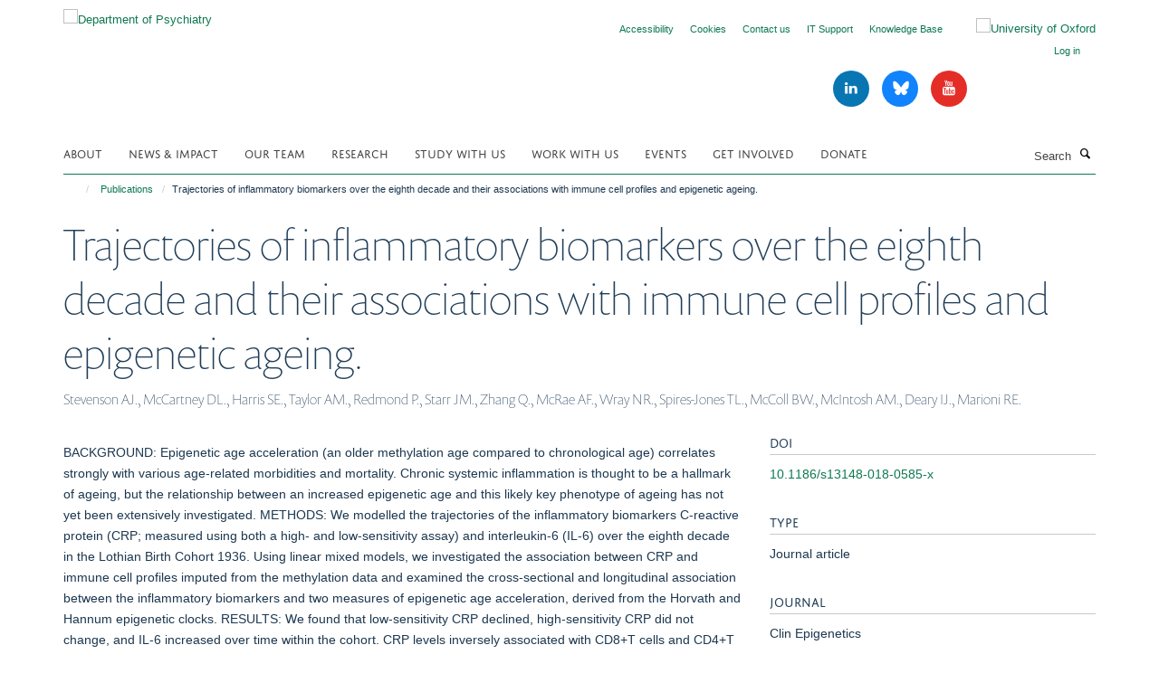

--- FILE ---
content_type: text/html;charset=utf-8
request_url: https://www.psych.ox.ac.uk/publications/1376098?b48f8e86-c675-11f0-9d93-55fcb4eab598
body_size: 24831
content:
<!doctype html>
<html xmlns="http://www.w3.org/1999/xhtml" lang="en" xml:lang="en">

    <head><base href="https://www.psych.ox.ac.uk/publications/1376098/" />
        <meta charset="utf-8" />
        <meta name="viewport" content="width=device-width, initial-scale=1.0" />
        <meta name="apple-mobile-web-app-capable" content="yes" />
        <meta name="apple-mobile-web-app-title" content="Haiku" />
        
        <meta http-equiv="Content-Type" content="text/html; charset=utf-8" /><meta name="citation_title" content="Trajectories of inflammatory biomarkers over the eighth decade and their associations with immune cell profiles and epigenetic ageing." /><meta name="citation_author" content="Stevenson AJ." /><meta name="citation_author" content="McCartney DL." /><meta name="citation_author" content="Harris SE." /><meta name="citation_author" content="Taylor AM." /><meta name="citation_author" content="Redmond P." /><meta name="citation_author" content="Starr JM." /><meta name="citation_author" content="Zhang Q." /><meta name="citation_author" content="McRae AF." /><meta name="citation_author" content="Wray NR." /><meta name="citation_author" content="Spires-Jones TL." /><meta name="citation_author" content="McColl BW." /><meta name="citation_author" content="McIntosh AM." /><meta name="citation_author" content="Deary IJ." /><meta name="citation_author" content="Marioni RE." /><meta name="citation_publication_date" content="2018/12/20" /><meta name="citation_journal_title" content="Clin Epigenetics" /><meta name="citation_volume" content="10" /><meta name="citation_firstpage" content="159" /><meta content="BACKGROUND: Epigenetic age acceleration (an older methylation age compared to chronological age) correlates strongly with various age-related morbidities and mortality. Chronic systemic inflammation is thought to be a hallmark of ageing, but the relationship between an increased epigenetic age and this likely key phenotype of ageing has not yet been extensively investigated. METHODS: We modelled the trajectories of the inflammatory biomarkers C-reactive protein (CRP; measured using both a high- and low-sensitivity assay) and interleukin-6 (IL-6) over the eighth decade in the Lothian Birth Cohort 1936. Using linear mixed models, we investigated the association between CRP and immune cell profiles imputed from the methylation data and examined the cross-sectional and longitudinal association between the inflammatory biomarkers and two measures of epigenetic age acceleration, derived from the Horvath and Hannum epigenetic clocks. RESULTS: We found that low-sensitivity CRP declined, high-sensitivity CRP did not change, and IL-6 increased over time within the cohort. CRP levels inversely associated with CD8+T cells and CD4+T cells and positively associated with senescent CD8+T cells, plasmablasts and granulocytes. Cross-sectionally, the Hannum, but not the Horvath, measure of age acceleration was positively associated with each of the inflammatory biomarkers, including a restricted measure of CRP (≤ 10 mg/L) likely reflecting levels relevant to chronic inflammation. CONCLUSIONS: We found a divergent relationship between inflammation and immune system parameters in older age. We additionally report the Hannum measure of epigenetic age acceleration associated with an elevated inflammatory profile cross-sectionally, but not longitudinally." name="description" /><meta name="og:title" content="Trajectories of inflammatory biomarkers over the eighth decade and their associations with immune cell profiles and epigenetic ageing." /><meta name="og:description" content="BACKGROUND: Epigenetic age acceleration (an older methylation age compared to chronological age) correlates strongly with various age-related morbidities and mortality. Chronic systemic inflammation is thought to be a hallmark of ageing, but the relationship between an increased epigenetic age and this likely key phenotype of ageing has not yet been extensively investigated. METHODS: We modelled the trajectories of the inflammatory biomarkers C-reactive protein (CRP; measured using both a high- and low-sensitivity assay) and interleukin-6 (IL-6) over the eighth decade in the Lothian Birth Cohort 1936. Using linear mixed models, we investigated the association between CRP and immune cell profiles imputed from the methylation data and examined the cross-sectional and longitudinal association between the inflammatory biomarkers and two measures of epigenetic age acceleration, derived from the Horvath and Hannum epigenetic clocks. RESULTS: We found that low-sensitivity CRP declined, high-sensitivity CRP did not change, and IL-6 increased over time within the cohort. CRP levels inversely associated with CD8+T cells and CD4+T cells and positively associated with senescent CD8+T cells, plasmablasts and granulocytes. Cross-sectionally, the Hannum, but not the Horvath, measure of age acceleration was positively associated with each of the inflammatory biomarkers, including a restricted measure of CRP (≤ 10 mg/L) likely reflecting levels relevant to chronic inflammation. CONCLUSIONS: We found a divergent relationship between inflammation and immune system parameters in older age. We additionally report the Hannum measure of epigenetic age acceleration associated with an elevated inflammatory profile cross-sectionally, but not longitudinally." /><meta name="og:url" content="https://www.psych.ox.ac.uk/publications/1376098" /><meta name="twitter:card" content="summary" /><meta name="twitter:title" content="Trajectories of inflammatory biomarkers over the eighth decade and their associations with immune cell profiles and epigenetic ageing." /><meta name="twitter:description" content="BACKGROUND: Epigenetic age acceleration (an older methylation age compared to chronological age) correlates strongly with various age-related morbidities and mortality. Chronic systemic inflammation is thought to be a hallmark of ageing, but the relationship between an increased epigenetic age and this likely key phenotype of ageing has not yet been extensively investigated. METHODS: We modelled the trajectories of the inflammatory biomarkers C-reactive protein (CRP; measured using both a high- and low-sensitivity assay) and interleukin-6 (IL-6) over the eighth decade in the Lothian Birth Cohort 1936. Using linear mixed models, we investigated the association between CRP and immune cell profiles imputed from the methylation data and examined the cross-sectional and longitudinal association between the inflammatory biomarkers and two measures of epigenetic age acceleration, derived from the Horvath and Hannum epigenetic clocks. RESULTS: We found that low-sensitivity CRP declined, high-sensitivity CRP did not change, and IL-6 increased over time within the cohort. CRP levels inversely associated with CD8+T cells and CD4+T cells and positively associated with senescent CD8+T cells, plasmablasts and granulocytes. Cross-sectionally, the Hannum, but not the Horvath, measure of age acceleration was positively associated with each of the inflammatory biomarkers, including a restricted measure of CRP (≤ 10 mg/L) likely reflecting levels relevant to chronic inflammation. CONCLUSIONS: We found a divergent relationship between inflammation and immune system parameters in older age. We additionally report the Hannum measure of epigenetic age acceleration associated with an elevated inflammatory profile cross-sectionally, but not longitudinally." /><meta name="generator" content="Plone - http://plone.org" /><meta itemprop="url" content="https://www.psych.ox.ac.uk/publications/1376098" /><title>Trajectories of inflammatory biomarkers over the eighth decade and their associations with immune cell profiles and epigenetic ageing. — Department of Psychiatry</title>
        
        
        
        
        
    <link rel="stylesheet" type="text/css" href="https://www.psych.ox.ac.uk/portal_css/Turnkey%20Theme/resourcecollective.cookielawcookielaw-cachekey-1ca5d75fdbc6786453302cd626ac7157.css" /><link rel="stylesheet" type="text/css" href="https://www.psych.ox.ac.uk/portal_css/Turnkey%20Theme/themebootstrapcssselect2-cachekey-7671d1b46139a61daf67993e6ecb1fc1.css" /><link rel="stylesheet" type="text/css" href="https://www.psych.ox.ac.uk/portal_css/Turnkey%20Theme/themebootstrapcssmagnific.popup-cachekey-afb466eeac0c1f1d4bebe266df852147.css" /><link rel="stylesheet" type="text/css" media="screen" href="https://www.psych.ox.ac.uk/portal_css/Turnkey%20Theme/resourcecollective.covercsscover-cachekey-3b4c630a1b4d35edb90eef7ec9f449f3.css" /><link rel="stylesheet" type="text/css" media="screen" href="https://www.psych.ox.ac.uk/portal_css/Turnkey%20Theme/resourcehaiku.coveroverlays-cachekey-f8b01e7d830832b57e01f23627ce4650.css" /><link rel="stylesheet" type="text/css" href="https://www.psych.ox.ac.uk/portal_css/Turnkey%20Theme/resourcehaiku.coverhaiku.chooser-cachekey-36c95a8608cb4aab2b5e927762271c4a.css" /><link rel="stylesheet" type="text/css" href="https://www.psych.ox.ac.uk/portal_css/Turnkey%20Theme/resourcehaiku.widgets.imagehaiku.image.widget-cachekey-3f436ad4cfed282106af58d0139447af.css" /><link rel="stylesheet" type="text/css" media="screen" href="https://www.psych.ox.ac.uk/++resource++haiku.core.vendor/prism.min.css" /><link rel="canonical" href="https://www.psych.ox.ac.uk/publications/1376098" /><link rel="search" href="https://www.psych.ox.ac.uk/@@search" title="Search this site" /><link rel="shortcut icon" type="image/x-icon" href="https://www.psych.ox.ac.uk/favicon.ico?v=e761bdb2-c674-11f0-9d93-55fcb4eab598" /><link rel="apple-touch-icon" href="https://www.psych.ox.ac.uk/apple-touch-icon.png?v=e761bdb3-c674-11f0-9d93-55fcb4eab598" /><script type="text/javascript" src="https://www.psych.ox.ac.uk/portal_javascripts/Turnkey%20Theme/resourcecollective.cookielawcookielaw_disabler-cachekey-5e720ffa286208038bc954d39847aac2.js"></script><script type="text/javascript" src="https://www.psych.ox.ac.uk/portal_javascripts/Turnkey%20Theme/themebootstrapjsvendorrespond-cachekey-d4dff7a837a4f080e2c395efd975315f.js"></script><script type="text/javascript" src="https://www.psych.ox.ac.uk/portal_javascripts/Turnkey%20Theme/resourceplone.app.jquery-cachekey-3660ae23487435d784b65c57140f515a.js"></script><script type="text/javascript" src="https://www.psych.ox.ac.uk/portal_javascripts/Turnkey%20Theme/++theme++bootstrap/js/vendor/bootstrap.js"></script><script type="text/javascript" src="https://www.psych.ox.ac.uk/portal_javascripts/Turnkey%20Theme/themebootstrapjspluginsvendorjquery.trunk8-cachekey-b789ac695b643a468924db9d7933dbf7.js"></script><script type="text/javascript" src="https://www.psych.ox.ac.uk/portal_javascripts/Turnkey%20Theme/plone_javascript_variables-cachekey-79abd4361638ea271d093a3ab63d1434.js"></script><script type="text/javascript" src="https://www.psych.ox.ac.uk/portal_javascripts/Turnkey%20Theme/resourceplone.app.jquerytools-cachekey-322ec18c8e0cc9a9e8ce9858b29ef677.js"></script><script type="text/javascript" src="https://www.psych.ox.ac.uk/portal_javascripts/Turnkey%20Theme/mark_special_links-cachekey-c9749f249fa4518d967dba462368d24b.js"></script><script type="text/javascript" src="https://www.psych.ox.ac.uk/portal_javascripts/Turnkey%20Theme/resourceplone.app.discussion.javascriptscomments-cachekey-84f9bc0590508b1e8fe97cd45e7c5c04.js"></script><script type="text/javascript" src="https://www.psych.ox.ac.uk/portal_javascripts/Turnkey%20Theme/themebootstrapjspluginsvendorselect2-cachekey-695547a47985159f3e33b9ddf913aff8.js"></script><script type="text/javascript" src="https://www.psych.ox.ac.uk/portal_javascripts/Turnkey%20Theme/++theme++bootstrap/js/plugins/vendor/jquery.html5-placeholder-shim.js"></script><script type="text/javascript" src="https://www.psych.ox.ac.uk/portal_javascripts/Turnkey%20Theme/++theme++bootstrap/js/vendor/hammer.js"></script><script type="text/javascript" src="https://www.psych.ox.ac.uk/portal_javascripts/Turnkey%20Theme/themebootstrapjspluginshaikujquery.navigation-portlets-cachekey-b27756f878667b9fdf5a843108a84b74.js"></script><script type="text/javascript" src="https://www.psych.ox.ac.uk/portal_javascripts/Turnkey%20Theme/themebootstrapjspluginsvendormasonry-cachekey-1f5621dfdf49ee2db41ac2c416c31931.js"></script><script type="text/javascript" src="https://www.psych.ox.ac.uk/portal_javascripts/Turnkey%20Theme/themebootstrapjspluginsvendorimagesloaded-cachekey-a4b85b876f28f6a91e01b3791d316545.js"></script><script type="text/javascript" src="https://www.psych.ox.ac.uk/portal_javascripts/Turnkey%20Theme/++theme++bootstrap/js/plugins/vendor/jquery.lazysizes.js"></script><script type="text/javascript" src="https://www.psych.ox.ac.uk/portal_javascripts/Turnkey%20Theme/++theme++bootstrap/js/plugins/vendor/jquery.magnific.popup.js"></script><script type="text/javascript" src="https://www.psych.ox.ac.uk/portal_javascripts/Turnkey%20Theme/themebootstrapjspluginsvendorjquery.toc-cachekey-dc7a5b697cf193f6b670fbe675904119.js"></script><script type="text/javascript" src="https://www.psych.ox.ac.uk/portal_javascripts/Turnkey%20Theme/++theme++bootstrap/js/turnkey-various.js"></script><script type="text/javascript" src="https://www.psych.ox.ac.uk/portal_javascripts/Turnkey%20Theme/resourcehaiku.feedback.jsjquery.validate-cachekey-a36790307224cb2ac6f027c22286b18f.js"></script><script type="text/javascript" src="https://www.psych.ox.ac.uk/portal_javascripts/Turnkey%20Theme/resourcehaiku.widgets.imagehaiku.image.widget-cachekey-e50000f4842a221c0e3e1f1bec1a4150.js"></script><script type="text/javascript" src="https://www.psych.ox.ac.uk/portal_javascripts/Turnkey%20Theme/resourcecollective.cookielawcookielaw_banner-cachekey-6971e30a8faacdd16a4ed7a7c150c4d7.js"></script><script type="text/javascript">
        jQuery(function($){
            if (typeof($.datepicker) != "undefined"){
              $.datepicker.setDefaults(
                jQuery.extend($.datepicker.regional[''],
                {dateFormat: 'mm/dd/yy'}));
            }
        });
        </script><script>(function(w,d,s,l,i){w[l]=w[l]||[];w[l].push({'gtm.start':
new Date().getTime(),event:'gtm.js'});var f=d.getElementsByTagName(s)[0],
j=d.createElement(s),dl=l!='dataLayer'?'&l='+l:'';j.async=true;j.src=
'https://www.googletagmanager.com/gtm.js?id='+i+dl;f.parentNode.insertBefore(j,f);
})(window,document,'script','dataLayer','GTM-WDXGTNX');</script><script async="" src="https://www.googletagmanager.com/gtag/js?id=G-2HQGLZVNMW"></script><script>
window.dataLayer = window.dataLayer || [];
function gtag(){dataLayer.push(arguments);}
gtag('js', new Date());
gtag('config', 'G-2HQGLZVNMW');
</script><script type="text/javascript">
    $(function() {
        $('a[href^="mailto"]').click(function(){
            var email = $(this).attr('href').replace('mailto:', '');
            if (window.ga) {
                ga('send', 'event', 'Email', 'Link', email); }
            if (window.gtag) {
                gtag('event', 'Link', {
                    'event_category': 'Email',
                    'event_label': email }); }
        });
    });
</script><script type="text/javascript">
    $(function() {
        var extensions = ["avi", "css", "doc", "docx", "dmg", "eps", "exe", "jpg", "js", "mov", "mp3", "msi", "pdf", "png", "ppt", "pptx", "rar", "svg", "txt", "vsd", "vxd", "wma", "wmv", "xls", "xlsx", "zip"];
        var extensionsPattern = new RegExp('\.(('+extensions.join(')|(')+'))$$', 'g');
        $('a[href]').filter(function (){
            var href = $(this).attr('href');
            return href.match(extensionsPattern) || href.match(/\/@@download/g);
        }).click(function () {
            var link = $(this).attr('href');
            if (window.ga) {
                ga('send', 'event', 'File', 'Download', link); }
            if (window.gtag) {
                gtag('event', 'Download', {
                    'event_category': 'File',
                    'event_label': link }); }
        });
    });
</script><script type="text/javascript">
    $(function() {
        $('a.link-external, a[rel=external]').click(function(){
            var link = $(this).attr('href');
            if (window.ga) {
                ga('send', 'event', 'External', 'Link', link); }
            if (window.gtag) {
                gtag('event', 'Link', {
                    'event_category': 'External',
                    'event_label': link }); }
        });
    });
</script><script type="text/javascript" src="https://d1bxh8uas1mnw7.cloudfront.net/assets/embed.js"></script>
    <link href="https://www.psych.ox.ac.uk/++theme++sublime-deep-sea/screen.css" rel="stylesheet" />
  
    <link href="https://www.psych.ox.ac.uk/++theme++sublime-deep-sea/style.css" rel="stylesheet" />
  <style class="extra-css" id="empty-extra-css"></style></head>

    <body class="template-view portaltype-publication site-Plone section-publications subsection-1376098 userrole-anonymous no-toolbar mount-03" dir="ltr">
        <!-- Google Tag Manager (noscript) -->
<noscript><iframe src="https://www.googletagmanager.com/ns.html?id=GTM-WDXGTNX" height="0" width="0" style="display:none;visibility:hidden"></iframe></noscript>
<!-- End Google Tag Manager (noscript) -->
    <div id="cookienotification">

    <div class="container">
    
        <div class="row">
        
            <div class="col-md-12">
                <h2>
                    Cookies on this website
                </h2>
                
            </div>
        
            <div class="col-md-12">
                <p>
                    We use cookies to ensure that we give you the best experience on our website. If you click 'Accept all cookies' we'll assume that you are happy to receive all cookies and you won't see this message again. If you click 'Reject all non-essential cookies' only necessary cookies providing core functionality such as security, network management, and accessibility will be enabled. Click 'Find out more' for information on how to change your cookie settings.
                </p>
                
            </div>
    
            <div class="col-md-12">
                <a class="btn btn-success cookie-continue" href="https://www.psych.ox.ac.uk/@@enable-cookies?&amp;came_from=https://www.psych.ox.ac.uk/publications/1376098">Accept all cookies</a>
                <a class="btn btn-danger cookie-disable" href="https://www.psych.ox.ac.uk/@@disable-cookies?came_from=https://www.psych.ox.ac.uk/publications/1376098">Reject all non-essential cookies</a>
                <a class="btn btn-info cookie-more" href="https://www.psych.ox.ac.uk/cookies">Find out more</a>
            </div> 
            
        </div>
    
    </div>
     
</div><div id="site-wrapper" class="container-fluid">

            <div class="modal fade" id="modal" tabindex="-1" role="dialog" aria-hidden="true"></div>

            

            

            <div id="site-header" class="container">

                <div id="site-status"></div>

                

                <header class="row">
                    <div class="col-xs-10 col-sm-6">
                        <a id="primary-logo" title="Department of Psychiatry" href="https://www.psych.ox.ac.uk"><img src="https://www.psych.ox.ac.uk/images/logos/psychiatry_logo_final_msd_v1.png" alt="Department of Psychiatry" /></a>
                    </div>
                    <div class="col-sm-6 hidden-xs">
                        <div class="heading-spaced">
                            <div id="site__secondary-logo">
                                
        <a href="http://www.ox.ac.uk" title="University of Oxford" target="_blank" rel="noopener"><img src="https://www.psych.ox.ac.uk/images/logos/secondary-logo" alt="University of Oxford" class="img-responsive logo-secondary" /></a>
    
                            </div>
                            <div id="site-actions">

        <ul class="list-unstyled list-inline text-right">
    
            
    
            
                
                    <li id="siteaction-accessibility">
                        <a href="https://www.psych.ox.ac.uk/accessibility-statement" title="" accesskey="0">Accessibility</a>
                    </li>
                
            
            
                
                    <li id="siteaction-cookie-policy">
                        <a href="https://www.psych.ox.ac.uk/cookies" title="" accesskey="">Cookies</a>
                    </li>
                
            
            
                
                    <li id="siteaction-contact-us">
                        <a href="https://www.psych.ox.ac.uk/about-us/contact-us" title="" accesskey="">Contact us</a>
                    </li>
                
            
            
                
                    <li id="siteaction-admin-hub">
                        <a href="https://oxford.freshservice.com/support/home" title="" accesskey="" target="_blank">IT Support</a>
                    </li>
                
            
            
                
                    <li id="siteaction-it-facilities-hub ">
                        <a href="https://unioxfordnexus.sharepoint.com/sites/PSYC-KnowledgeBase" title="" accesskey="" target="_blank">Knowledge Base</a>
                    </li>
                
            
            
                
                    <li id="siteaction-login">
                        <a href="https://www.psych.ox.ac.uk/Shibboleth.sso/Login?target=https://www.psych.ox.ac.uk/shibboleth_loggedin?came_from=https://www.psych.ox.ac.uk/publications/1376098" title="" accesskey="">Log in</a>
                    </li>
                
            
    
        </ul>
    </div><div class="social-following item-actions brand-icons">
        
            
        
        <a href="http://www.linkedin.com/company/university-of-oxford-department-of-psychiatry/" title="Follow us on Linkedin">
            <i class="glyphicon-linkedin" aria-label="Linkedin"></i>
        </a>
    
    
        
        
            
        
        <a href="https://bsky.app/profile/oxfordpsychiatry.bsky.social" title="Follow us on Bluesky">
            <i class="glyphicon-bluesky" aria-label="Bluesky"></i>
        </a>
    
    
        
        
            
        
        <a href="http://www.youtube.com/@departmentofpsychiatryuniv763" title="Follow us on Youtube">
            <i class="glyphicon-youtube" aria-label="Youtube"></i>
        </a>
    
    
        
    </div>
                        </div>
                    </div>
                    <div class="col-xs-2 visible-xs">
                        <a href="#mmenu" role="button" class="btn btn-default" aria-label="Toggle menu">
                            <i class="glyphicon glyphicon-menu"></i>
                        </a>
                    </div>
                </header>

                <nav role="navigation">
                    <div class="row">
                        <div class="col-sm-10">
                            <div id="site-bar" class="collapse navbar-collapse">

	    <ul class="nav navbar-nav">

            

	            <li class="dropdown" id="portaltab-about">
	                <a href="https://www.psych.ox.ac.uk/about" title="" data-toggle="">About</a>
                    
	            </li>

            
            

	            <li class="dropdown" id="portaltab-news">
	                <a href="https://www.psych.ox.ac.uk/news" title="" data-toggle="">News &amp; Impact</a>
                    
	            </li>

            
            

	            <li class="dropdown" id="portaltab-team">
	                <a href="https://www.psych.ox.ac.uk/team" title="" data-toggle="" data-hover="dropdown">Our team</a>
                    <ul class="dropdown-menu" role="menu">
                        
                            <li>
                                <a href="https://www.psych.ox.ac.uk/team/60-seconds-with" title="">60 seconds with...</a>
                            </li>
                        
                    </ul>
	            </li>

            
            

	            <li class="dropdown" id="portaltab-research">
	                <a href="https://www.psych.ox.ac.uk/research" title="" data-toggle="">Research</a>
                    
	            </li>

            
            

	            <li class="dropdown" id="portaltab-study">
	                <a href="https://www.psych.ox.ac.uk/study" title="" data-toggle="">Study with us</a>
                    
	            </li>

            
            

	            <li class="dropdown" id="portaltab-work-with-us">
	                <a href="https://www.psych.ox.ac.uk/work-with-us" title="" data-toggle="">Work with us</a>
                    
	            </li>

            
            

	            <li class="dropdown" id="portaltab-events">
	                <a href="https://www.psych.ox.ac.uk/events" title="" data-toggle="">Events</a>
                    
	            </li>

            
            

	            <li class="dropdown" id="portaltab-getinvolved">
	                <a href="https://www.psych.ox.ac.uk/getinvolved" title="" data-toggle="">Get Involved</a>
                    
	            </li>

            
            

	            <li class="dropdown" id="portaltab-donate">
	                <a href="https://www.development.ox.ac.uk/brainhealth" title="" data-toggle="">Donate</a>
                    
	            </li>

            

            

	    </ul>

    </div>
                        </div>
                        <div class="col-sm-2">
                            <form action="https://www.psych.ox.ac.uk/@@search" id="site-search" class="form-inline" role="form">
                                <div class="input-group">
                                    <label class="sr-only" for="SearchableText">Search</label>
                                    <input type="text" class="form-control" name="SearchableText" id="SearchableText" placeholder="Search" />
                                    <span class="input-group-btn">
                                        <button class="btn" type="submit" aria-label="Search"><i class="glyphicon-search"></i></button>
                                    </span>
                                </div>
                            </form>
                        </div>
                    </div>
                </nav>

                <div class="container">
                    <div class="row">
                        <div class="col-md-12">
                            <ol class="breadcrumb" id="site-breadcrumbs"><li><a title="Home" href="https://www.psych.ox.ac.uk"><span class="glyphicon glyphicon-home"></span></a></li><li><a href="https://www.psych.ox.ac.uk/publications">Publications</a></li><li class="active">Trajectories of inflammatory biomarkers over the eighth decade and their associations with immune cell profiles and epigenetic ageing.</li></ol>
                        </div>
                    </div>
                </div>

            </div>

            <div id="content" class="container ">

                            

                            

            

        <div itemscope="" itemtype="http://schema.org/Thing">

            <meta itemprop="url" content="https://www.psych.ox.ac.uk/publications/1376098" />

            
                <div id="above-page-header">
    

</div>
            

            
                
                
                    
                        <div class="page-header">
                            <div class="row">
                                    
                                <div class="col-xs-12 col-sm-12">
                                    
                                    
                                        <h1>
                                            <span itemprop="name">Trajectories of inflammatory biomarkers over the eighth decade and their associations with immune cell profiles and epigenetic ageing.</span>
                                            <small>
                                                
                                            </small>
                                        </h1>
                                    
                                    
                                    
                    <div id="below-page-title">
</div>
                    <h5 style="margin:10px 0">Stevenson AJ., McCartney DL., Harris SE., Taylor AM., Redmond P., Starr JM., Zhang Q., McRae AF., Wray NR., Spires-Jones TL., McColl BW., McIntosh AM., Deary IJ., Marioni RE.</h5>
                
                                    
                                </div>
                                    
                                
                                            
                            </div>
                        </div>
                    
                    
                    
                    
                 
            

            
                <div id="below-page-header"></div>
            

            
                <div id="above-page-content"></div>
            

            
                <div class="row">
        
                    <div id="site-content" class="col-sm-8">

                        

                            
                                
                            

                            
                                
                            

                            
                                
                                    
                                
                            
            
                            <div class="row">
                                <div id="site-content-body" class="col-sm-12">
            
                                    
                
                    
                        <div class="row">
                            <div class="col-sm-12">
                                <div class="altmetric-embed" data-badge-popover="left" data-badge-type="2" data-doi="10.1186/s13148-018-0585-x" data-hide-no-mentions="true" data-link-target="_blank"></div>
                            </div>
                            <script type="text/javascript">
                                _altmetric_embed_init();
                            </script>
                        </div>
                    
                    
                    <div class="row">
                        <div class="col-sm-4">
                            
                        </div>
                        <div class="col-sm-12">
                           <p style="margin-top:0">BACKGROUND: Epigenetic age acceleration (an older methylation age compared to chronological age) correlates strongly with various age-related morbidities and mortality. Chronic systemic inflammation is thought to be a hallmark of ageing, but the relationship between an increased epigenetic age and this likely key phenotype of ageing has not yet been extensively investigated. METHODS: We modelled the trajectories of the inflammatory biomarkers C-reactive protein (CRP; measured using both a high- and low-sensitivity assay) and interleukin-6 (IL-6) over the eighth decade in the Lothian Birth Cohort 1936. Using linear mixed models, we investigated the association between CRP and immune cell profiles imputed from the methylation data and examined the cross-sectional and longitudinal association between the inflammatory biomarkers and two measures of epigenetic age acceleration, derived from the Horvath and Hannum epigenetic clocks. RESULTS: We found that low-sensitivity CRP declined, high-sensitivity CRP did not change, and IL-6 increased over time within the cohort. CRP levels inversely associated with CD8+T cells and CD4+T cells and positively associated with senescent CD8+T cells, plasmablasts and granulocytes. Cross-sectionally, the Hannum, but not the Horvath, measure of age acceleration was positively associated with each of the inflammatory biomarkers, including a restricted measure of CRP (≤ 10 mg/L) likely reflecting levels relevant to chronic inflammation. CONCLUSIONS: We found a divergent relationship between inflammation and immune system parameters in older age. We additionally report the Hannum measure of epigenetic age acceleration associated with an elevated inflammatory profile cross-sectionally, but not longitudinally.</p>
                        </div>
                    </div>
                
                                    
                                </div>
            
                                
            
                            </div>
            
                            
                    <p>
                        
                        <a role="button" title="Original publication" class="btn btn-default" target="_blank" rel="noopener" href="http://doi.org/10.1186/s13148-018-0585-x">Original publication</a>
                        
                    </p>

                    
                
                        
        
                    </div>
        
                    <div class="site-sidebar col-sm-4">
        
                        <div id="aside-page-content"></div>
              
                        

                    
                        <h5 class="publication-lead">DOI</h5>
                        <p>
                            <a href="http://doi.org/10.1186/s13148-018-0585-x" target="_blank" rel="noopener">10.1186/s13148-018-0585-x</a>
                        </p>
                    

                    
                        <h5 class="publication-lead">Type</h5>
                        <p>Journal article</p>
                    

                    
                        <h5 class="publication-lead">Journal</h5>
                        <p>Clin Epigenetics</p>
                    

                    

                    

                    

                    
                        <h5 class="publication-lead">Publication Date</h5>
                        <p>20/12/2018</p>
                    

                    
                        <h5 class="publication-lead">Volume</h5>
                        <p>10</p>
                    

                    

                    

                    

                    
                        <div class="content-box">
                            <h5 class="publication-lead">Keywords</h5>
                            <p>DNA methylation, Epigenetic age acceleration, Epigenetics, Immune cells, Inflammation, Aged, Aged, 80 and over, Aging, C-Reactive Protein, CD4-Positive T-Lymphocytes, CD8-Positive T-Lymphocytes, Cross-Sectional Studies, DNA Methylation, Epigenesis, Genetic, Female, Genetic Markers, Granulocytes, Humans, Inflammation, Interleukin-6, Linear Models, Longitudinal Studies, Lymphocyte Count, Male, Plasma Cells</p>
                        </div>
                    

                
        
                    </div>
        
                </div>
            

            
                <div id="below-page-content"></div>
            
            
        </div>

    

        
                        </div>

            <footer id="site-footer" class="container" itemscope="" itemtype="http://schema.org/WPFooter">
        <hr />
        





    <div class="row" style="margin-bottom:20px">

        <div class="col-md-4">
            
                <a id="footer-logo" target="_blank" rel="noopener" href="http://www.medsci.ox.ac.uk" title="Medical Sciences Division, University of Oxford">
                    <img src="https://www.psych.ox.ac.uk/images/logos/footer-logo" alt="" class="img-responsive logo-footer" />
                </a>
            
        </div>

        <div class="col-md-8">
            
                <div id="site-copyright">
                    ©
                    2025
                    Department of Psychiatry, Warneford Hospital, Oxford, OX3 7JX
                </div>
            
            
                <ul id="footer-nav" class="list-inline">
                    
                        <li>
                            <a href="https://compliance.admin.ox.ac.uk/submit-foi" target="_blank" rel="noopener">Freedom of Information</a>
                        </li>
                    
                    
                        <li>
                            <a href="about/data-privacy-notice" target="_blank" rel="noopener">Privacy Notice</a>
                        </li>
                    
                    
                        <li>
                            <a href="http://www.ox.ac.uk/copyright" target="_blank" rel="noopener">Copyright Statement</a>
                        </li>
                    
                    
                        <li>
                            <a href="http://www.psych.ox.ac.uk/accessibility-statement" target="_blank" rel="noopener">Accessibility Statement</a>
                        </li>
                    
                </ul>
            
        </div>
    </div>





    <div id="site-actions-footer" class="visible-xs-block" style="margin:20px 0">

        <ul class="list-unstyled list-inline text-center">

            
                
                    <li id="siteaction-accessibility">
                        <a href="https://www.psych.ox.ac.uk/accessibility-statement" title="Accessibility" accesskey="0">Accessibility</a>
                    </li>
                
            
            
                
                    <li id="siteaction-cookie-policy">
                        <a href="https://www.psych.ox.ac.uk/cookies" title="Cookies" accesskey="">Cookies</a>
                    </li>
                
            
            
                
                    <li id="siteaction-contact-us">
                        <a href="https://www.psych.ox.ac.uk/about-us/contact-us" title="Contact us" accesskey="">Contact us</a>
                    </li>
                
            
            
                
                    <li id="siteaction-admin-hub">
                        <a href="https://oxford.freshservice.com/support/home" title="IT Support" accesskey="" target="_blank">IT Support</a>
                    </li>
                
            
            
                
                    <li id="siteaction-it-facilities-hub ">
                        <a href="https://unioxfordnexus.sharepoint.com/sites/PSYC-KnowledgeBase" title="Knowledge Base" accesskey="" target="_blank">Knowledge Base</a>
                    </li>
                
            
            
                
                    <li id="siteaction-login">
                        <a href="https://www.psych.ox.ac.uk/Shibboleth.sso/Login?target=https://www.psych.ox.ac.uk/shibboleth_loggedin?came_from=https://www.psych.ox.ac.uk/publications/1376098" title="Log in" accesskey="">Log in</a>
                    </li>
                
            

        </ul>
    </div>





    <div id="site-footer-logos" class="row" style="margin-bottom:20px">
        <div class="col-sm-12">
            <ul class="list-inline list-unstyled footer-logos">
                <li>
                    
                        <img src="https://www.psych.ox.ac.uk/images/about/footer/athena-swan-silver.jpg/@@images/image/w760" alt="Athena swan silver award" class="img-responsive" />
                    
                </li>
            </ul>
        </div>
    </div>





    <div id="powered-by-haiku" class="row">
        <div class="col-xs-12 text-center">
            <a href="http://fry-it.com/haiku" target="_blank" rel="noopener"><img src="https://www.psych.ox.ac.uk/++theme++bootstrap/images/powered-by-haiku.jpg" alt="powered by Haiku" /></a>
        </div>
    </div>





    </footer>

        </div><div id="haiku-mmenu">

            <nav id="mmenu" data-searchfield="true" data-title="Menu" data-search="true">
                <ul>
                    <li>


    <a href="https://www.psych.ox.ac.uk/about" class="state-published" title="">
        <span>About</span>
    </a>

<ul>
<li>


    <a href="https://www.psych.ox.ac.uk/about/introduction" class="state-published" title="Our mission is to conduct world-class research, teach psychiatry to medical students, develop future researchers in our graduate programme, teach doctors in training, promote excellence in clinical practice, and develop and provide innovative clinical services.">
        <span>Introduction</span>
    </a>

</li>
<li>


    <a href="https://www.psych.ox.ac.uk/about/welcome-to" class="state-published" title="The University Department of Psychiatry is based at the Warneford Hospital. It supports research in four key areas: neurobiology, psychological treatments, developmental psychiatry and social psychiatry.  You can learn more about these research themes by clicking on the topics that interest you.">
        <span>Welcome to the Department of Psychiatry</span>
    </a>

</li>
<li>


    <a href="https://www.psych.ox.ac.uk/about/key-facts-and-figures-about-the-department" class="state-published" title="">
        <span>Key facts and figures about the Department</span>
    </a>

<ul>
<li>


    <a href="https://www.psych.ox.ac.uk/about/key-facts-and-figures-about-the-department/annual-report-2024-1" class="state-published" title="">
        <span>Annual Report 2024</span>
    </a>

</li>
<li>


    <a href="https://www.psych.ox.ac.uk/about/key-facts-and-figures-about-the-department/annual-report-2023" class="state-published" title="">
        <span>Annual Report 2023</span>
    </a>

</li>
<li>


    <a href="https://www.psych.ox.ac.uk/about/key-facts-and-figures-about-the-department/annual-summary-2022" class="state-published" title="A summary of key events and achievements in Oxford's Department of Psychiatry in 2022.">
        <span>Annual Report 2022</span>
    </a>

</li>
<li>


    <a href="https://www.psych.ox.ac.uk/about/key-facts-and-figures-about-the-department/annual-report-2021-22" class="state-published" title="">
        <span>Annual Report 2021-22</span>
    </a>

</li>
<li>


    <a href="https://www.psych.ox.ac.uk/about/key-facts-and-figures-about-the-department/annual-report-2020-21" class="state-published" title="">
        <span>Annual Report 2020-21</span>
    </a>

</li>
<li>


    <a href="https://www.psych.ox.ac.uk/about/key-facts-and-figures-about-the-department/annual-report-2019-2020" class="state-published" title="The 2019-2020 Annual Report from the Department of Psychiatry shares important highlights about the work and achievements of the Department’s team over the last two years.">
        <span>Annual Report 2019-2020</span>
    </a>

</li>

</ul>
</li>
<li>


    <a href="https://www.psych.ox.ac.uk/about/people-culture" class="state-published" title="The People and Culture committee works to make the Department of Psychiatry as supportive, welcoming and inclusive as possible.">
        <span>People &amp; Culture</span>
    </a>

<ul>
<li>


    <a href="https://www.psych.ox.ac.uk/about/people-culture/athena-swan" class="state-published" title="Recognising the advancement of gender equality: representation, progression and success for all.">
        <span>Athena SWAN</span>
    </a>

</li>
<li>


    <a href="https://www.psych.ox.ac.uk/about/people-culture/career-development" class="state-published" title="">
        <span>Career Development Working Group: Academic</span>
    </a>

</li>
<li>


    <a href="https://www.psych.ox.ac.uk/about/people-culture/career-development-working-group-professional-support-staff" class="state-published" title="">
        <span>Career Development Working Group: Professional Support Staff</span>
    </a>

</li>
<li>


    <a href="https://www.psych.ox.ac.uk/about/people-culture/family-flexible-working" class="state-published" title="The Family-friendly and Part-Time Working Group aims to provide support and visibility to members of the department who are in a caring role, including those going on, or returning from, parental leave.  We also support those seeking flexible careers, career breaks or part-time employment.">
        <span>Family and Part-Time Working Group</span>
    </a>

</li>
<li>


    <a href="https://www.psych.ox.ac.uk/about/people-culture/mental-wellbeing" class="state-published" title="The aim of the Mental Wellbeing Working Group is to promote a positive working environment and to encourage an open culture around mental health and wellbeing.">
        <span>Mental Wellbeing Working Group</span>
    </a>

</li>
<li>


    <a href="https://www.psych.ox.ac.uk/about/people-culture/racial-equality" class="state-published" title="">
        <span>Race Equality Working Group</span>
    </a>

</li>
<li>


    <a href="https://www.psych.ox.ac.uk/about/people-culture/early-career-research-social-events" class="state-published" title="">
        <span>Early Career Researcher social events</span>
    </a>

</li>
<li>


    <a href="https://www.psych.ox.ac.uk/about/people-culture/student-issues" class="state-published" title="">
        <span>Student Working Group</span>
    </a>

</li>
<li>


    <a href="https://www.psych.ox.ac.uk/work-with-us/anti-harassment-and-bullying" class="state-published" title="Anti-harassment and bullying - how to get help and report incidents.">
        <span>Anti Harassment and Bullying</span>
    </a>

</li>
<li>


    <a href="https://www.psych.ox.ac.uk/about/people-culture/framework-for-recognising-values-and-behaviours" class="state-published" title="Department Values and Behaviours Framework">
        <span>Department Values and Behaviours Framework</span>
    </a>

</li>
<li>


    <a href="https://www.psych.ox.ac.uk/about/people-culture/neurodiversity-and-disability-working-group" class="state-published" title="">
        <span>Neurodiversity and disability working group</span>
    </a>

</li>

</ul>
</li>
<li>


    <a href="http://oxfordhealthbrc.nihr.ac.uk/" class="state-published" title="">
        <span>NIHR Oxford Health Biomedical Research Centre</span>
    </a>

</li>
<li>


    <a href="http://www.well.ox.ac.uk/about-us" class="state-published" title="">
        <span>The Wellcome Centre for Human Genetics</span>
    </a>

</li>
<li>


    <a href="https://www.psych.ox.ac.uk/about/contact-us" class="state-published" title="How to get in touch">
        <span>Contact us</span>
    </a>

</li>
<li>


    <a href="https://www.psych.ox.ac.uk/about/editors" class="state-published" title="">
        <span>Editorial Team</span>
    </a>

</li>

</ul>
</li>
<li>


    <a href="https://www.psych.ox.ac.uk/news" class="state-published" title="">
        <span>News &amp; Impact</span>
    </a>

</li>
<li>


    <a href="https://www.psych.ox.ac.uk/team" class="state-published" title="">
        <span>Our team</span>
    </a>

<ul>
<li>


    <a href="https://www.psych.ox.ac.uk/team/60-seconds-with" class="state-published" title="60 seconds with ... offers a short insight into the job/study, life and inspiration of some of our team members in the Department of Psychiatry.">
        <span>60 seconds with...</span>
    </a>

</li>

</ul>
</li>
<li>


    <a href="https://www.psych.ox.ac.uk/research" class="state-published" title="">
        <span>Psychiatry research</span>
    </a>

<ul>
<li>


    <a href="https://www.psych.ox.ac.uk/research/themes" class="state-published" title="">
        <span>Research themes</span>
    </a>

<ul>
<li>


    <a href="https://www.psych.ox.ac.uk/research/themes/anxiety-depression-and-mood-disorders" class="state-published" title="">
        <span>Anxiety, depression &amp; mood disorders</span>
    </a>

</li>
<li>


    <a href="https://www.psych.ox.ac.uk/research/themes/child-adolescent-and-parental-mental-health" class="state-published" title="">
        <span>Child &amp; adolescent mental health</span>
    </a>

</li>
<li>


    <a href="https://www.psych.ox.ac.uk/research/themes/dementia-and-aging" class="state-published" title="">
        <span>Dementias and ageing</span>
    </a>

</li>
<li>


    <a href="https://www.psych.ox.ac.uk/research/themes/eating-disorders" class="state-published" title="">
        <span>Eating disorders</span>
    </a>

</li>
<li>


    <a href="https://www.psych.ox.ac.uk/research/themes/ethics-law-and-forensic-psychiatry" class="state-published" title="">
        <span>Forensic mental health</span>
    </a>

</li>
<li>


    <a href="https://www.psych.ox.ac.uk/research/themes/mindfulness-flourishing-and-pleasure" class="state-published" title="">
        <span>Mindfulness, flourishing and pleasure</span>
    </a>

</li>
<li>


    <a href="https://www.psych.ox.ac.uk/research/themes/psychosis-and-schizophrenia" class="state-published" title="">
        <span>Psychosis &amp; schizophrenia</span>
    </a>

</li>
<li>


    <a href="https://www.psych.ox.ac.uk/research/themes/social-and-cultural-psychiatry" class="state-published" title="">
        <span>Inequalities, policy and ethics</span>
    </a>

</li>
<li>


    <a href="https://www.psych.ox.ac.uk/research/themes/suicide-and-self-harm" class="state-published" title="">
        <span>Suicide &amp; self-harm</span>
    </a>

</li>

</ul>
</li>
<li>


    <a href="https://www.psych.ox.ac.uk/research/methods" class="state-published" title="">
        <span>Methods</span>
    </a>

<ul>
<li>


    <a href="https://www.psych.ox.ac.uk/research/methods/biochemistry-and-cellular-biology" class="state-published" title="">
        <span>Neurobiology &amp; genetics</span>
    </a>

</li>
<li>


    <a href="https://www.psych.ox.ac.uk/research/methods/computational-psychiatry-and-ai" class="state-published" title="">
        <span>Computational psychiatry &amp; AI</span>
    </a>

</li>
<li>


    <a href="https://www.psych.ox.ac.uk/research/methods/clinical-trials-and-experimental-medicine" class="state-published" title="">
        <span>Clinical trials &amp; experimental medicine</span>
    </a>

</li>
<li>


    <a href="https://www.psych.ox.ac.uk/research/methods/data-science-and-epidemiology" class="state-published" title="">
        <span>Data science &amp; epidemiology</span>
    </a>

</li>
<li>


    <a href="https://www.psych.ox.ac.uk/research/methods/immunology" class="state-published" title="">
        <span>Immunology</span>
    </a>

</li>
<li>


    <a href="https://www.psych.ox.ac.uk/research/methods/neuroimaging" class="state-published" title="">
        <span>Neuroimaging</span>
    </a>

</li>
<li>


    <a href="https://www.psych.ox.ac.uk/research/methods/psychopharmacology" class="state-published" title="">
        <span>Psychopharmacology</span>
    </a>

</li>
<li>


    <a href="https://www.psych.ox.ac.uk/research/methods/interdisciplinary-applied-research" class="state-published" title="">
        <span>Applied research</span>
    </a>

</li>
<li>


    <a href="https://www.psych.ox.ac.uk/research/methods/psychological-treatments" class="state-published" title="">
        <span>Psychological treatments</span>
    </a>

</li>

</ul>
</li>
<li>


    <a href="https://www.psych.ox.ac.uk/research/infrastructure" class="state-published" title="We host a number of leading research infrastructures and facilities.">
        <span>Infrastructure</span>
    </a>

<ul>
<li>


    <a href="https://www.psych.ox.ac.uk/research/infrastructure/nihr-oxford-health-biomedical-research-centre" class="state-published" title="">
        <span>NIHR Oxford Health Biomedical Research Centre</span>
    </a>

</li>
<li>


    <a href="https://www.psych.ox.ac.uk/research/infrastructure/oxford-centre-for-human-brain-activity" class="state-published" title="">
        <span>Oxford Centre for Human Brain Activity</span>
    </a>

</li>
<li>


    <a href="https://www.psych.ox.ac.uk/research/infrastructure/dementias-platform-uk" class="state-published" title="">
        <span>Dementias Platform UK</span>
    </a>

</li>
<li>


    <a href="https://www.psych.ox.ac.uk/research/infrastructure/oxford-brain-health-clinic" class="state-published" title="">
        <span>Oxford Brain Health Clinic</span>
    </a>

</li>

</ul>
</li>
<li>


    <a href="https://www.psych.ox.ac.uk/research/psychopharmacology-and-emotion-research-laboratory" class="state-published" title="We explore how the brain processes emotional information and how this is influenced by brain chemicals and medicines. This helps us to understand disorders such as depression and anxiety and to understand and contribute to the development of drug and psychological treatments.">
        <span>Psychopharmacology and Emotion Research Laboratory (PERL)</span>
    </a>

<ul>
<li>


    <a href="https://www.psych.ox.ac.uk/research/psychopharmacology-and-emotion-research-laboratory/2.our-research" class="state-published" title="">
        <span>Our research</span>
    </a>

</li>
<li>


    <a href="https://www.psych.ox.ac.uk/research/psychopharmacology-and-emotion-research-laboratory/about-us" class="state-published" title="">
        <span>About us</span>
    </a>

</li>
<li>


    <a href="https://www.psych.ox.ac.uk/research/psychopharmacology-and-emotion-research-laboratory/current-studies" class="state-published" title="">
        <span>Current studies</span>
    </a>

</li>
<li>


    <a href="https://www.psych.ox.ac.uk/research/psychopharmacology-and-emotion-research-laboratory/our-new-website" class="state-published" title="This site brings together all the PERL studies currently running and news on our research and events.">
        <span>www.perloxford.org</span>
    </a>

</li>
<li>


    <a href="https://www.psych.ox.ac.uk/research/psychopharmacology-and-emotion-research-laboratory/perl-at-the-bap-conference-manchester-july-2023" class="state-published" title="">
        <span>PERL at the BAP conference! Manchester, July 2023</span>
    </a>

</li>
<li>


    <a href="https://www.psych.ox.ac.uk/research/psychopharmacology-and-emotion-research-laboratory/perl-at-the-brc-open-day-2024" class="state-published" title="">
        <span>PERL at the BRC Open Day 2024</span>
    </a>

</li>
<li>


    <a href="https://www.psych.ox.ac.uk/research/psychopharmacology-and-emotion-research-laboratory/perl-at-flofest-on-22-june-2024" class="state-published" title="">
        <span>PERL at FloFest on 22 June 2024</span>
    </a>

</li>
<li>


    <a href="https://www.psych.ox.ac.uk/research/psychopharmacology-and-emotion-research-laboratory/oxford-neuroscience-experience-on-4-july-2025" class="state-published" title="">
        <span>Oxford Neuroscience Experience, 4 July 2025</span>
    </a>

</li>
<li>


    <a href="https://www.psych.ox.ac.uk/research/psychopharmacology-and-emotion-research-laboratory/perl-at-sobp-2025" class="state-published" title="">
        <span>PERL at SOBP Annual Meeting 2025</span>
    </a>

</li>
<li>


    <a href="https://www.psych.ox.ac.uk/research/psychopharmacology-and-emotion-research-laboratory/dr-marieke-martens-placement-at-libr-following-bap-hannah-steinberg-award" class="state-published" title="">
        <span>Dr Marieke Martens' visit to LIBR following BAP Hannah Steinberg Award, May - June 2025</span>
    </a>

</li>

</ul>
</li>
<li>


    <a href="https://www.psych.ox.ac.uk/research/molecular-neuropathology-group" class="state-published" title="We are dedicated to testing and developing new ways of improving treatments for psychiatric disorders, and maintaining brain health during aging. A significant proportion of people suffering from disturbances of mood and memory, do not respond to the available medication, and so there is an urgency to supplement or provide an alternative to current therapies.">
        <span>Neurobiology and Experimental Therapeutics</span>
    </a>

</li>
<li>


    <a href="https://www.psych.ox.ac.uk/research/forensic-psychiatry" class="state-published" title="Our research includes projects in the epidemiology of mental illness and violent crime, violence risk assessment, prison health, pharmacoepidemiology studies, forensic services, and suicide and self-harm in prisoners and offenders. More recent work has focused on suicide prevention, particularly in people with severe mental illness.">
        <span>Forensic Psychiatry</span>
    </a>

<ul>
<li>


    <a href="https://www.psych.ox.ac.uk/research/forensic-psychiatry/author-material" class="state-published" title="">
        <span>Files</span>
    </a>

</li>
<li>


    <a href="https://www.psych.ox.ac.uk/research/forensic-psychiatry/rapss" class="state-published" title="A study aiming to develop and validate a new structured risk assessment approach for people in prison who are at risk of self-harm and suicide.">
        <span>RAPSS (Risk Assessment for Prisoners at risk of Self-harm and Suicide)</span>
    </a>

</li>

</ul>
</li>
<li>


    <a href="https://www.psych.ox.ac.uk/research/csr" class="state-published" title="">
        <span>Centre for Suicide Research</span>
    </a>

<ul>
<li>


    <a href="https://www.psych.ox.ac.uk/research/csr/research-projects-1" class="state-published" title="NIHR Programme Grant- A collaborative programme of research to support the National Suicide Prevention Strategy&#13;&#10;Multicentre Study of Self-harm in England- A national collaboration to provide a basis for studies of self-harm in England&#13;&#10;Wellcome Trust Safer Storage of Pesticides Project">
        <span>Projects</span>
    </a>

</li>
<li>


    <a href="https://www.psych.ox.ac.uk/research/csr/research-topics" class="state-published" title="">
        <span>Other Research</span>
    </a>

</li>
<li>


    <a href="https://www.psych.ox.ac.uk/research/csr/ahoj" class="state-published" title="">
        <span>Multicentre Study of Self-harm in England</span>
    </a>

</li>
<li>


    <a href="https://www.gov.uk/government/organisations/department-of-health-and-social-care" class="state-published" title="">
        <span>GOV.UK</span>
    </a>

</li>

</ul>
</li>
<li>


    <a href="https://www.psych.ox.ac.uk/research/credo" class="state-published" title="CREDO was established in 1981.  The main focus of its research is on the treatment of eating disorders.  More recently, it has also developed methods to facilitate the dissemination of effective psychological interventions.  It is in the process of creating a digital treatment for eating disorders (Digital CBTe).">
        <span>Centre for Research on Eating Disorders at Oxford</span>
    </a>

<ul>
<li>


    <a href="https://www.psych.ox.ac.uk/research/credo/be-guided-study-testing-the-feasibility-of-a-digital-guided-self-help-programme-for-binge-eating" class="state-published" title="CREDO (https://www.psych.ox.ac.uk/research/credo) are testing the feasibility of a trial to evaluate a digital guided self-help programme for binge eating.&#13;&#10;&#13;&#10;Binge Eating Disorder is a common mental health problem which can impact people’s psychological and physical health and their quality of life, affecting around 3% of the population. Guided self-help (GSH) is recommended as the first step in the treatment of Binge Eating Disorder. &#13;&#10;&#13;&#10;The Centre for Research on Eating Disorders at Oxford (CREDO) had developed a new digital programme. Digitalising treatment for Binge Eating Disorder is likely to improve its effectiveness and cost-effectiveness, and it may also make it easier to access. If true, this will reduce the suffering of people with binge eating disorder.">
        <span>BE-GUIDED Study: Evaluating a digital guided self-help programme for binge eating</span>
    </a>

</li>

</ul>
</li>
<li>


    <a href="https://www.psych.ox.ac.uk/research/cap" class="state-published" title="Our mission is to promote the healthy mental and physical development of children and their families around the globe, irrespective of their life circumstances. We are working on improving mental health communication, and access to supports and services for children and adolescents. This includes community and school-based provision as well as online and digital mental health interventions. Our work focuses on the implementation of school and community-based interventions, child development in the face of adversity, including life threatening conditions such as HIV and cancer, and situations of violence, war and poverty.">
        <span>Child &amp; Adolescent Psychiatry</span>
    </a>

<ul>
<li>


    <a href="https://www.psych.ox.ac.uk/research/cap/child-adolescent-psychiatry-subgroups" class="state-published" title="We have a number of subgroups within the larger Child and Adolescent Group.">
        <span>Subgroups</span>
    </a>

</li>
<li>


    <a href="https://www.psych.ox.ac.uk/research/cap/recent-studies" class="state-published" title="">
        <span>Recent Studies</span>
    </a>

</li>
<li>


    <a href="https://www.psych.ox.ac.uk/research/cap/announcements" class="state-published" title="">
        <span>Announcements</span>
    </a>

</li>
<li>


    <a href="https://www.psych.ox.ac.uk/research/cap/webinars" class="state-published" title="">
        <span>Webinars</span>
    </a>

</li>
<li>


    <a href="https://twitter.com/alansteinoxford" class="state-published" title="">
        <span>Twitter</span>
    </a>

</li>
<li>


    <a href="http://www.youtube.com/watch?v=B9HreMJOKOE" class="state-published" title="Merle Davies is Director for the Blackpool Centre for Early Child Development, leading the multi agency Better Start programme, led by the National Society for the Prevention of Cruelty to Children (NSPCC) in partnership with Blackpool Council and Health partners.&#13;&#10;Clare Law, is the Senior Development Manager, primarily responsible for evidence-based interventions and innovative developments and is the lead for the targeted Better Start programmes.">
        <span>Using a Place Based Approach and Generating Collective Impact to Change Outcomes and Practice in the Early Years</span>
    </a>

</li>
<li>


    <a href="https://www.psych.ox.ac.uk/research/schoolmentalhealth" class="state-published" title="We conduct the OxWell Student Survey (see specific webpage at link below) and work with schools, local authorities and mental health services, to work out how best to support the mental health and wellbeing of children and adolescents.">
        <span>OxWell Student Survey and School Mental Health</span>
    </a>

</li>
<li>


    <a href="https://www.psych.ox.ac.uk/research/cap/older-studies" class="state-published" title="">
        <span>Older Studies</span>
    </a>

</li>
<li>


    <a href="https://www.psych.ox.ac.uk/research/cap/global-project-locations" class="state-published" title="">
        <span>Global Project Locations</span>
    </a>

</li>

</ul>
</li>
<li>


    <a href="https://www.psych.ox.ac.uk/research/ohba" class="state-published" title="OHBA is a research facility providing state-of-the-art techniques to measure or stimulate activity in the living human brain. Groups at OHBA investigate brain function in healthy volunteers, and in individuals affected by psychiatric and neurological conditions.">
        <span>Oxford Centre for Human Brain Activity</span>
    </a>

<ul>
<li>


    <a href="https://www.psych.ox.ac.uk/research/ohba/research-groups" class="state-published" title="">
        <span>Research Groups</span>
    </a>

</li>

</ul>
</li>
<li>


    <a href="https://www.psych.ox.ac.uk/research/mindfulness" class="state-published" title="Our work focuses on preventing depression, promoting mental health and human flourishing - and resourcing people to meet the challenges of the 21st century.">
        <span>University of Oxford Mindfulness and Psychological Science Research Centre</span>
    </a>

</li>
<li>


    <a href="https://www.psych.ox.ac.uk/research/YoungPeople" class="state-published" title="The research is predominantly concerned with the development of children and adolescents in the face of adversity. There are two objectives. The first has been to elucidate the environmental mechanisms underlying development in adversity. The second has been to use this understanding to develop interventions to enhance children’s and young people's development and support their families.">
        <span>Young people's development in adversity and delivering effective interventions</span>
    </a>

</li>
<li>


    <a href="https://www.psych.ox.ac.uk/research/Patients" class="state-published" title="Applied Clinical Research – developing, delivering, and evaluating evidence-based treatments for mental illness">
        <span>Developing, delivering, and evaluating evidence-based treatments</span>
    </a>

</li>
<li>


    <a href="https://www.psych.ox.ac.uk/research/TranslatRes" class="state-published" title="Basic Clinical Research – understanding the causes and mechanisms of mental illness, using experimental medicine approaches">
        <span>Understanding the causes and mechanisms of mental illness</span>
    </a>

</li>
<li>


    <a href="https://www.psych.ox.ac.uk/research/wasp" class="state-published" title="">
        <span>World Association for Social Psychiatry (WASP)</span>
    </a>

</li>
<li>


    <a href="https://www.psych.ox.ac.uk/research/translational-neuroimaging-group" class="state-published" title="Neuroimaging provides a window into the living brain, and is an increasingly vital experimental medicine tool for neuro-psychiatric disease. With a particular focus on early and pre-clinical disease, we explore how the brain changes before symptoms take hold.">
        <span>Translational Neuroimaging</span>
    </a>

<ul>
<li>


    <a href="https://www.psych.ox.ac.uk/research/translational-neuroimaging-group/key-collaborators" class="state-published" title="">
        <span>Key collaborators</span>
    </a>

</li>
<li>


    <a href="https://www.psych.ox.ac.uk/research/translational-neuroimaging-group/investigating-mechanisms-and-developing-interventions-for-body-focused-repetitive-behaviours" class="state-published" title="BFRB's are the collective name for problematic picking, pulling or biting of skin, hair or nails. We all do these things a bit because these are normal primate grooming behaviours, but some people experience ongoing powerful urges that make it very difficult to stop. BFRBs are under-recognised, and underestimated in terms of the distress and functional impairment they can cause. Individuals can spend decades of their lives blighted by behaviours they cannot control, and for which there is little/no understanding or support available. As such, these are some of the most highly stigmatised of all mental health conditions.&#13;&#10;&#13;&#10;More research is needed to understand the mechanisms and develop interventions for BFRBs.">
        <span>Body focused repetitive behaviours (BFRBs)</span>
    </a>

</li>

</ul>
</li>
<li>


    <a href="https://www.psych.ox.ac.uk/research/dementia-research-group" class="state-published" title="The Translational Neuroscience and Dementia Research Group undertake translational research ranging from mechanisms to drug development, and from discovery to qualification of molecular and imaging biomarkers in both Alzheimer’s disease and Parkinson’s disease and in related dementia disorders. The group, led by Professor Noel Buckley, comprises molecular and cellular biology scientists, computational biologists and informaticians working with molecular, clinical and imaging datasets. &#13;&#10;We have three main areas of activity, all aiming towards secondary prevention of dementia. By understanding disease mechanisms we seek potential therapeutics; through discovery of biomarkers we hope to enable preventative trials, and with informatics we utilise large biological and clinical datasets in the support of translational neuroscience.">
        <span>Translational Neuroscience &amp; Dementia Research</span>
    </a>

</li>
<li>


    <a href="https://www.psych.ox.ac.uk/research/neuroscience-ethics-and-society" class="state-published" title="We conduct independent ethics research and we deliver ethical guidance for a range of scientific and clinical studies in the Oxford Department of Psychiatry and Neuroscience. We also work with a variety of international institutions and researchers. Our core research interests involve young people, mental health and neuroscience innovations in a global context.">
        <span>Neuroscience, Ethics and Society</span>
    </a>

</li>
<li>


    <a href="https://www.psych.ox.ac.uk/research/computational-psychiatry" class="state-published" title="Using computer models of behaviour, we aim to better understand anxiety and depression, and to guide the development of novel treatments.">
        <span>Computational Psychiatry</span>
    </a>

<ul>
<li>


    <a href="https://www.psych.ox.ac.uk/research/computational-psychiatry/fad" class="state-published" title="Researchers at The University of Oxford are investigating diet for ADHD and depression.">
        <span>The Oxford FAD Study - Food for ADHD and Depression</span>
    </a>

</li>

</ul>
</li>
<li>


    <a href="https://www.psych.ox.ac.uk/research/early-psychosis" class="state-published" title="We undertake research across the translational spectrum, ranging from basis science studies, through to trials of new treatments and approaches for psychosis, right through to researching clinical services and their effectiveness.  We work closely with the Oxfordshire Early Intervention in Psychosis Service in Oxford Health NHS FT.  This service provides high quality, multi-discliplinary care for people experiencing first episode of psychosis and their families.  We also lead the Early Intervention Psychosis network for the NHS in the South of England, providing the opportunity to speed up the translation of new research findings into routine clinical care.  You can find out more about our current studies below.">
        <span>Early Psychosis Research Group</span>
    </a>

<ul>
<li>


    <a href="https://www.psych.ox.ac.uk/research/early-psychosis/research-projects" class="state-published" title="">
        <span>Research Projects</span>
    </a>

</li>
<li>


    <a href="http://" class="state-published" title="Study of Immunology in Antibody Positive Psychosis (SINAPPS2) &#13;&#10;SINAPPS2 TRIAL&#13;&#10;  &#13;&#10;The SINAPP2 trial is a randomised, placebo-controlled clinical trial, investigating the efficacy and safety of immunotherapy as a treatment for symptoms of psychosis in patients with anti-neuronal membrane antibodies.">
        <span>SINAPPS2 TRIAL</span>
    </a>

</li>
<li>


    <a href="https://www.psych.ox.ac.uk/research/early-psychosis/puma" class="state-published" title="With lived-experience involvement being central to their design and implementation, multi-arm multi-stage (MAMS) trials have revolutionised clinical trials methodology, updated standard-of-care and resulted in improved patient outcomes in many illnesses. As mechanistically-based experiments they also illuminate underlying biology. The PUMA project aims a similar transformation for the treatment of early psychosis.">
        <span>Early Psychosis Multi-arm, Multi-stage Platform Trial (PUMA)</span>
    </a>

</li>
<li>


    <a href="https://www.psych.ox.ac.uk/research/early-psychosis/puma-working-groups" class="state-published" title="This page provides and overview of the PUMA trial's working groups set up to develop a Multi-arm multi-stage (MAMS) platform for Early Psychosis. You will find the aims rationale and plan for each group below.">
        <span>PUMA Working Groups</span>
    </a>

</li>
<li>


    <a href="https://www.psych.ox.ac.uk/research/early-psychosis/puma-gantt-chart" class="state-published" title="">
        <span>PUMA Gantt Chart</span>
    </a>

</li>
<li>


    <a href="https://www.psych.ox.ac.uk/research/early-psychosis/puma-gantt-chart-1" class="state-published" title="">
        <span>PUMA Gantt Chart</span>
    </a>

</li>
<li>


    <a href="https://www.psych.ox.ac.uk/research/early-psychosis/puma-gantt" class="state-published" title="">
        <span>PUMA Gantt Chart</span>
    </a>

</li>
<li>


    <a href="https://www.psych.ox.ac.uk/research/early-psychosis/puma-organisational-chart" class="state-published" title="">
        <span>PUMA Organisational chart</span>
    </a>

</li>
<li>


    <a href="https://www.psych.ox.ac.uk/research/early-psychosis/get-involved" class="state-published" title="PUMA is currently requiting for a Lead Clinical Trial Unit to run the PUMA platform.">
        <span>Get involved with PUMA</span>
    </a>

</li>
<li>


    <a href="https://www.psych.ox.ac.uk/research/early-psychosis/puma-team-and-collaborators" class="state-published" title="PUMA is truly a team effort. Here you can learn more about our team, working groups and collaborators.">
        <span>PUMA team and Collaborators</span>
    </a>

</li>

</ul>
</li>
<li>


    <a href="https://www.psych.ox.ac.uk/research/ohba-analysis-group" class="state-published" title="Developing new analysis tools for understanding human brain activity">
        <span>Oxford Centre for Human Brain Activity Analysis Group</span>
    </a>

<ul>
<li>


    <a href="https://www.psych.ox.ac.uk/research/ohba-analysis-group/example-projects" class="state-published" title="">
        <span>Example Projects</span>
    </a>

</li>

</ul>
</li>
<li>


    <a href="https://www.psych.ox.ac.uk/research/evidence-based-mental-health" class="state-published" title="We are an international multidisciplinary group of researchers, clinicians (both psychiatrists and psychologists), statisticians, methodologists and students who aim to improve the current treatment practice in the NHS and across the world, using innovative approaches from artificial intelligence and machine learning, to digital mental health and bioethics.">
        <span>Oxford Precision Psychiatry Lab</span>
    </a>

<ul>
<li>


    <a href="https://www.psych.ox.ac.uk/research/evidence-based-mental-health/paideia-mindfulness" class="state-published" title="">
        <span>PAIDEIA: MINDFULNESS</span>
    </a>

</li>
<li>


    <a href="https://www.psych.ox.ac.uk/research/evidence-based-mental-health/physical-activity" class="state-published" title="">
        <span>PAIDEIA : Physical Activity</span>
    </a>

</li>
<li>


    <a href="https://www.psych.ox.ac.uk/research/evidence-based-mental-health/petrushka-trial" class="state-published" title="The PETRUSHKA study is a Randomised Controlled Trial (RCT) that aims to personalise pharmacological treatment for adults with major depressive disorder in the NHS.">
        <span>PETRUSHKA trial</span>
    </a>

</li>
<li>


    <a href="https://www.psych.ox.ac.uk/research/evidence-based-mental-health/cicero" class="state-published" title="Communication of benefits and harms of treatments: an online randomised controlled trial.">
        <span>Communication of benefit-risk information: an online randomised controlled trial</span>
    </a>

</li>

</ul>
</li>
<li>


    <a href="https://www.psych.ox.ac.uk/research/study-with-us" class="state-published" title="We aim to understand and promote mental health and wellbeing for university students.">
        <span>U-Flourish: Student Wellbeing Research</span>
    </a>

<ul>
<li>


    <a href="https://www.psych.ox.ac.uk/research/study-with-us/faqs" class="state-published" title="">
        <span>Frequently Asked Questions</span>
    </a>

</li>
<li>


    <a href="https://www.psych.ox.ac.uk/research/study-with-us/blog-posts" class="state-published" title="Have a read of some of our blog posts to find out more about why we are doing this research!">
        <span>Blog Posts</span>
    </a>

</li>

</ul>
</li>
<li>


    <a href="https://www.psych.ox.ac.uk/research/heart-and-brain-research" class="state-published" title="Nearly a third of dementia cases can be prevented by modifying our lifestyle, in particular our cardiovascular health. While we know that “what’s good for the heart is good for the brain”, we still don’t entirely know why. Our group investigates this heart-brain link in detail, by studying how the health of our heart and large blood vessels affect the brain and memory as we grow older.">
        <span>Heart and Brain Ageing Group</span>
    </a>

<ul>
<li>


    <a href="https://www.psych.ox.ac.uk/research/heart-and-brain-research/news-from-the-group" class="state-published" title="">
        <span>News from the group</span>
    </a>

</li>

</ul>
</li>
<li>


    <a href="https://www.psych.ox.ac.uk/research/covid_comms_support" class="state-published" title="Talking to children and young people about illness and death is important for their mental health.">
        <span>Talking to children about serious illness</span>
    </a>

<ul>
<li>


    <a href="https://www.psych.ox.ac.uk/research/covid_comms_support/healthcare-professionals" class="state-published" title="">
        <span>Communicating the Death of a Loved One</span>
    </a>

</li>
<li>


    <a href="https://www.psych.ox.ac.uk/research/covid_comms_support/care-staff" class="state-published" title="">
        <span>Communicating Difficult News about the Health of a Child or Adolescent over the Phone</span>
    </a>

</li>
<li>


    <a href="https://www.psych.ox.ac.uk/research/covid_comms_support/families" class="state-published" title="">
        <span>The Importance of Communication to Children</span>
    </a>

</li>
<li>


    <a href="https://www.psych.ox.ac.uk/research/covid_comms_support/schools" class="state-published" title="">
        <span>Research Background</span>
    </a>

</li>
<li>


    <a href="https://www.psych.ox.ac.uk/research/covid_comms_support/webinars" class="state-published" title="">
        <span>Webinars</span>
    </a>

</li>
<li>


    <a href="https://www.psych.ox.ac.uk/research/covid_comms_support/guide-for-schools" class="state-published" title="">
        <span>Guide for Schools</span>
    </a>

</li>
<li>


    <a href="http://www.youtube.com/watch?v=BwLCJMMCIK0&amp;list=PLqx9p0FShAQ2EV4BR4TE6VDK-aUa5bR8g&amp;index=2&amp;t=2s" class="state-published" title="">
        <span>Guide for Families: How to tell Children that someone has died</span>
    </a>

</li>
<li>


    <a href="http://www.youtube.com/watch?v=od9UHxtYIwQ&amp;list=PLqx9p0FShAQ2EV4BR4TE6VDK-aUa5bR8g&amp;index=3&amp;t=3s" class="state-published" title="">
        <span>Care Staff Guide: Contacting Relatives by Phone to Communicate the Death of a Resident</span>
    </a>

</li>
<li>


    <a href="http://www.youtube.com/watch?v=p_HhyNufoZ0&amp;list=PLqx9p0FShAQ2EV4BR4TE6VDK-aUa5bR8g&amp;index=4&amp;t=27s" class="state-published" title="">
        <span>Guide for Healthcare Professionals: Telephoning Relatives about the Death of a Patient from COVID-19</span>
    </a>

</li>
<li>


    <a href="https://www.psych.ox.ac.uk/research/covid_comms_support/guides-for-care-homes" class="state-published" title="">
        <span>Guides for Care Homes</span>
    </a>

</li>
<li>


    <a href="https://www.youtube.com/watch?v=DwJrUebqBxA&amp;t=3s" class="state-published" title="">
        <span>Support for Care Homes: Coping with bereavement and grief during the pandemic</span>
    </a>

</li>
<li>


    <a href="https://www.psych.ox.ac.uk/research/covid_comms_support/test" class="state-published" title="Test">
        <span>Resources</span>
    </a>

</li>

</ul>
</li>
<li>


    <a href="https://www.psych.ox.ac.uk/research/schoolmentalhealth" class="state-published" title="The OxWell Student Survey is an online school-based study that directly asks students about their mental health, wellbeing and school experience. Our aim is to learn from school-aged children and adolescents aged 9-18 years about what they need, which factors influence their wellbeing, and how they would like to access support if they have mental health difficulties. Since 2019, we have collected over 100,000 responses, providing us with unique and current insights into the lives of today's young people.We are so grateful to the students who take part and the schools and local authorities who have partnered with us. &#13;&#10;&#13;&#10;&#13;&#10;The fifth wave of this survey will take place from February - March 2025.">
        <span>OxWell Student Survey</span>
    </a>

<ul>
<li>


    <a href="https://www.psych.ox.ac.uk/research/schoolmentalhealth/faqs" class="state-published" title="Here we answer a few common questions from parents about our school mental health survey.">
        <span>OxWell School Survey: Frequently Asked Questions from Parents</span>
    </a>

</li>
<li>


    <a href="https://www.psych.ox.ac.uk/research/schoolmentalhealth/pupil-information-slides-yrs5-7" class="state-published" title="">
        <span>Slides for Pupils in years 5-7 on the OxWell Student Survey</span>
    </a>

</li>
<li>


    <a href="https://www.psych.ox.ac.uk/research/schoolmentalhealth/parent-information-sheet-1" class="state-published" title="Please find detailed study information below for students and parents at schools participating in the OxWell Student Survey. Schools are requested to send out parent information one week before they invite pupils to take part in the survey, to provide details on the survey and how we use the data. Additional information can be found in our frequently asked questions.">
        <span>The OxWell Student Survey on Mental Health and Wellbeing - Information for Parents</span>
    </a>

</li>
<li>


    <a href="https://www.psych.ox.ac.uk/research/schoolmentalhealth/pupil-information-download" class="state-published" title="">
        <span>OxWell Survey Pupil Information Video - Years 5-7</span>
    </a>

</li>
<li>


    <a href="https://www.psych.ox.ac.uk/research/schoolmentalhealth/survey-info-slides-for-schools" class="state-published" title="">
        <span>Pupil Survey - Information for Schools</span>
    </a>

</li>
<li>


    <a href="https://www.psych.ox.ac.uk/research/schoolmentalhealth/summary-report" class="state-published" title="">
        <span>Preliminary Summary Report from the OxWell School Survey 2020</span>
    </a>

</li>
<li>


    <a href="https://www.psych.ox.ac.uk/research/schoolmentalhealth/student-information-video-years-8-13" class="state-published" title="">
        <span>OxWell Survey Student Information Video - Years 8-13</span>
    </a>

</li>

</ul>
</li>
<li>


    <a href="https://www.psych.ox.ac.uk/research/translational-neurostimulation" class="state-published" title="We aim to understand processes of selective attention and action, learning and memory in the human brain. Through experiments in healthy volunteers and patients with brain disorders we seek to characterize how information processing networks respond (adaptively or maladaptively) when challenged by interference. Our motivation is to develop rational neurocognitive intervention strategies to help promote recovery from conditions such as depression and brain injury.">
        <span>Translational NeuroStimulation Laboratory</span>
    </a>

<ul>
<li>


    <a href="https://research.monash.edu/en/persons/gershon-spitz" class="state-published" title="">
        <span>Dr Gershon Spitz</span>
    </a>

</li>
<li>


    <a href="https://uk.linkedin.com/in/margot-overman-379b4274/en-us" class="state-published" title="">
        <span>Dr Margot Overman</span>
    </a>

</li>
<li>


    <a href="https://www.ndcn.ox.ac.uk/research/fmrib-plasticity-group" class="state-published" title="">
        <span>Plasticity Group</span>
    </a>

</li>
<li>


    <a href="https://www.psych.ox.ac.uk/research/computational-psychiatry" class="state-published" title="">
        <span>Computational Psychiatry</span>
    </a>

</li>

</ul>
</li>
<li>


    <a href="https://www.psych.ox.ac.uk/research/ecoweb" class="state-published" title="The aim of the ECoWeB project is to develop a mobile application (app) called MyMoodCoach to help young people improve their understanding of how emotions work. The app focuses on boosting the skills of recognising, understanding, and managing emotions in young people aged 16-22.">
        <span>Emotional Competence for Well-being (ECoWeB)</span>
    </a>

</li>
<li>


    <a href="https://www.psych.ox.ac.uk/research/wellcome-global-mental-health-databank" class="state-published" title="We want to understand how best to design a mental health databank which identifies active ingredients in preventing and treating depression and anxiety in young people. We have brought on board young people's voices on how to measure such active ingredients, and how such a databank might be designed, used, and shared. Along with colleagues in Cambridge, we work closely with young people, professionals, and researchers in South Africa and India. We welcome other collaborations and enquiries.">
        <span>MindKind Study: preventing and treating depression and anxiety in young people</span>
    </a>

<ul>
<li>


    <a href="https://www.psych.ox.ac.uk/research/wellcome-global-mental-health-databank/for-participants" class="state-published" title="We have an exciting opportunity for young people who are passionate about mental health to be involved in shaping a new study called the Global Mental Health Databank Project. This will put a Young People's Advisory Group at the centre of an innovative project, conducted in collaboration with the University of Cambridge, to help a group of researchers design and implement an online platform where psychological treatments are more available to young people.">
        <span>Become a Youth Advisor for the Global Mental Health Databank Project</span>
    </a>

</li>
<li>


    <a href="https://www.psych.ox.ac.uk/research/wellcome-global-mental-health-databank/mindkind" class="state-published" title="Are you 16-24 years old and currently living in the UK?&#13;&#10;Do you have access to an Android smartphone?&#13;&#10;Are you comfortable reading and writing in English? &#13;&#10;Are you interested in getting insights into your mental health?&#13;&#10;&#13;&#10;If you answered YES to these questions, read on below or go directly to the MindKind app study website: https://www.mindkindstudy.org/hub">
        <span>The MindKind App Study</span>
    </a>

</li>

</ul>
</li>
<li>


    <a href="https://www.psych.ox.ac.uk/research/chimes" class="state-published" title="A Creative Collaborative for Advanced Interdisciplinary Research, Policy &amp; Practice  *  Underpinned by Methodologies and Critiques from Cultural Psychiatry and Health Inequalities Research * Testing and Evolving Eco-Social, Bio-Psycho-Social, and Syndemic Frameworks">
        <span>The CHiMES Collaborative</span>
    </a>

<ul>
<li>


    <a href="https://www.psych.ox.ac.uk/research/chimes/co-pact" class="state-published" title="Please explore our website and find out more about the project!  For any queries, comments or ideas please e-mail co-pact@psych.ox.ac.uk">
        <span>Co-PACT</span>
    </a>

</li>
<li>


    <a href="https://www.psych.ox.ac.uk/research/chimes/attune" class="state-published" title="">
        <span>ATTUNE</span>
    </a>

</li>
<li>


    <a href="https://www.psych.ox.ac.uk/research/chimes/co-pics" class="state-published" title="Co-PICS is a a multi site study exploring how people from diverse ethnic groups experience and cope with multiple conditions including psychosis, whilst managing adverse social and environmental circumstances.">
        <span>Co-PICS</span>
    </a>

</li>
<li>


    <a href="https://www.psych.ox.ac.uk/research/chimes/world-psychiatric-association-collaborating-centres-chimes-seminar-series" class="state-published" title="A new Departmental Seminar Series has been launched as a partnership between the World Psychiatric Association Collaborating Centres and the CHiMES Collaborative, led by Kam Bhui.&#13;&#10;&#13;&#10;Roisin Mooney, Postdoctoral Researcher and Project Manager for CHiMES group, said:&#13;&#10;&#13;&#10;    “We are really excited to introduce this new seminar series to the Department to highlight innovative research exploring different forms of inequality in partnership with World Psychiatry Association (WPA). This builds on the work of the CHiMES research group as one of the ten collaborating centres of the WPA. We decided to set up this seminar series to foster collaboration and provide a platform to share current and emerging insights from interdisciplinary colleagues working on various forms of inequality globally. Our first seminar focused on War and Psychiatry, sharing insights around the inequalities experienced by Gurkha Veterans and Army Reserves. We’re looking forward to seeing people at the seminars to share knowledge, enable future collaboration and advance research in this area.”&#13;&#10;&#13;&#10;&#13;&#10;&#13;&#10;&#13;&#10;If you would like to join our seminar mailing list please email: chimes@psych.ox.ac.uk">
        <span>World Psychiatric Association Collaborating Centres &amp; CHiMES Seminar Series</span>
    </a>

</li>
<li>


    <a href="https://www.psych.ox.ac.uk/research/chimes/improving-postpartum-outcomes-of-severe-mental-illnesses-in-ethnically-diverse-mothers" class="state-published" title="">
        <span>POSIE</span>
    </a>

</li>

</ul>
</li>
<li>


    <a href="https://www.psych.ox.ac.uk/research/autoimmune-psychosis" class="state-published" title="">
        <span>Autoimmune Psychosis</span>
    </a>

<ul>
<li>


    <a href="https://www.psych.ox.ac.uk/research/autoimmune-psychosis/about-us" class="state-published" title="SINAPPS stands for Study of Immunology in Antibody Positive Psychosis.&#13;&#10;&#13;&#10;We are a research group formed of collaborating Universities in the UK, investigating the role of autoimmune antibodies as a cause of psychosis.">
        <span>About Us</span>
    </a>

</li>
<li>


    <a href="https://www.psych.ox.ac.uk/research/autoimmune-psychosis/studies" class="state-published" title="Below is a list of SINAPPS Group studies both current and closed">
        <span>Studies</span>
    </a>

</li>
<li>


    <a href="https://www.psych.ox.ac.uk/research/autoimmune-psychosis/get-involved" class="state-published" title="We are offering tests for antibodies in people experiencing psychosis symptoms through the Prevalence of Pathogenic Antibodies in Psychosis 2 study (PPiP2)">
        <span>Get Involved</span>
    </a>

</li>
<li>


    <a href="https://www.psych.ox.ac.uk/research/autoimmune-psychosis/clinicians" class="state-published" title="The findings from previous studies suggest that approximately 5-10% of patients presenting to NHS Early Intervention in Psychosis services are positive for autoantibodies against neuronal targets (Lennox et al, 2016, Zandi et al, 2011).">
        <span>Advice for Clinicians</span>
    </a>

</li>
<li>


    <a href="https://www.psych.ox.ac.uk/research/autoimmune-psychosis/resources-and-glossary" class="state-published" title="Here you will find a list of resource links and and a glossary related to our research.">
        <span>Resources and Glossary</span>
    </a>

</li>

</ul>
</li>
<li>


    <a href="https://www.psych.ox.ac.uk/research/mental-health-economics" class="state-published" title="The Oxford Mental Health Economics and Policy research group brings together world-leading researchers in intersection of mental health, economics, and policy across the University of Oxford and it is hosted by the Department of Psychiatry.">
        <span>Oxford Mental Health Economics and Policy</span>
    </a>

<ul>
<li>


    <a href="https://www.phc.ox.ac.uk/research/health-economics-research" class="state-published" title="">
        <span>Health Economics and Policy Evaluation, Nuffield Department of Primary Care, University of Oxford</span>
    </a>

</li>
<li>


    <a href="https://golab.bsg.ox.ac.uk/" class="state-published" title="">
        <span>Government Outcomes Lab, Blavatnik School of Government</span>
    </a>

</li>
<li>


    <a href="https://oxfordhealthbrc.nihr.ac.uk/" class="state-published" title="">
        <span>NIHR Oxford Health Biomedical Research Centre</span>
    </a>

</li>
<li>


    <a href="https://www.arc-oxtv.nihr.ac.uk/about" class="state-published" title="">
        <span>NIHR Applied Research Collaboration Oxford and Thames Valley (ARC OXTV)</span>
    </a>

</li>
<li>


    <a href="https://www.gtc.ox.ac.uk/" class="state-published" title="">
        <span>Green Templeton College</span>
    </a>

</li>

</ul>
</li>
<li>


    <a href="https://www.psych.ox.ac.uk/research/early-adversity-and-brain-health" class="state-published" title="Blossom Early Adversity &amp; Brain Health Programme is dedicated to investigating the effects of early life adversity on later life brain health, including mental health, cognition  and dementia.">
        <span>Early Adversity &amp; Brain Health</span>
    </a>

</li>
<li>


    <a href="https://www.psych.ox.ac.uk/research/modifiable-risk-factors-for-dementia" class="state-published" title="Modifiable risk factors for dementia include those factors that can be altered or changed in some way (modified), usually for the better. The Lancet 2020 commission (Livingston et al., 2020) advocated that there are 12 risk factors which can be potentially modified to prevent or slow the progression of dementia. These are less education, hypertension, obesity, alcohol, traumatic brain injury (TBI), hearing loss, smoking, depression, physical inactivity, social isolation, diabetes and air pollution.">
        <span>Modifying Dementia Risk</span>
    </a>

</li>
<li>


    <a href="https://www.psych.ox.ac.uk/research/brainwaves" class="state-published" title="BrainWaves is a major response to a growing youth mental health crisis. Our mission is to build the evidence base and resources to power new research and ensure schools become more effective environments for developing wellbeing in young people.">
        <span>BrainWaves</span>
    </a>

</li>
<li>


    <a href="https://www.psych.ox.ac.uk/research/oxford-health-brc" class="state-published" title="Oxford Health Biomedical Research Centre aims to create a platform to deliver high quality experimental medicine research on new treatments and procedures to improve lives.">
        <span>NIHR Oxford Health Biomedical Research Centre (BRC)</span>
    </a>

</li>
<li>


    <a href="https://www.psych.ox.ac.uk/research/immuno-metabolism-severe-mental-illness-group" class="state-published" title="We conduct research across the translational spectrum to understand how immune and metabolic processes contribute to the development and progression of severe mental illnesses, such as psychosis and schizophrenia.">
        <span>Immuno-metabolism &amp; Severe Mental Illness Group</span>
    </a>

</li>
<li>


    <a href="https://www.psych.ox.ac.uk/research/centre-for-eudaimonia-and-human-flourishing" class="state-published" title="The Centre undertakes interdisciplinary research into Human Flourishing, Eudaimonia and the Life Well-Lived with a special focus on human brain dynamics through its link with the Department of Psychiatry, University of Oxford and Center for Music in the Brain, Aarhus University, Denmark.">
        <span>Centre for Eudaimonia and Human Flourishing</span>
    </a>

<ul>
<li>


    <a href="https://hedonia.kringelbach.org/" class="state-published" title="">
        <span>Centre for Eudaimonia and Human Flourishing</span>
    </a>

</li>

</ul>
</li>
<li>


    <a href="https://www.psych.ox.ac.uk/research/infrastructure-1" class="state-published" title="">
        <span>Infrastructure</span>
    </a>

</li>
<li>


    <a href="https://www.psych.ox.ac.uk/research/the-brain-informatics-group" class="state-published" title="The Brain Informatics Group was launched at the University of Oxford with a mission to improve brain health by building advanced data science techniques and applying them to large-scale multimodal data, with a particular focus on international health records datasets.">
        <span>The Brain Informatics Group</span>
    </a>

</li>
<li>


    <a href="https://www.psych.ox.ac.uk/research/topic" class="state-published" title="">
        <span>TOPIC</span>
    </a>

</li>

</ul>
</li>
<li>


    <a href="https://www.psych.ox.ac.uk/study" class="state-published" title="Our mission is to teach psychiatry to medical students, develop future researchers in our graduate programme, teach doctors in training, and to promote excellence in clinical practice.">
        <span>Study with us</span>
    </a>

<ul>
<li>


    <a href="https://www.psych.ox.ac.uk/study/study-with-us" class="state-published" title="Our mission is to teach psychiatry to medical students, develop future researchers in our graduate programme, teach doctors in training, and to promote excellence in clinical practice.">
        <span>Study with us</span>
    </a>

</li>
<li>


    <a href="https://www.psych.ox.ac.uk/study/medical-students" class="state-published" title="">
        <span>Undergraduate Students</span>
    </a>

</li>
<li>


    <a href="https://www.psych.ox.ac.uk/study/dphil-and-msc-by-research" class="state-published" title="">
        <span>DPhil and MSc by Research</span>
    </a>

<ul>
<li>


    <a href="https://www.psych.ox.ac.uk/study/dphil-and-msc-by-research/prospective-students" class="state-published" title="">
        <span>How to Apply</span>
    </a>

</li>
<li>


    <a href="https://www.psych.ox.ac.uk/study/dphil-and-msc-by-research/Scholarships-Studentships" class="state-published" title="">
        <span>Scholarships &amp; Studentships</span>
    </a>

</li>
<li>


    <a href="https://www.psych.ox.ac.uk/study/dphil-and-msc-by-research/possible-dphil-projects" class="state-published" title="">
        <span>Some Possible DPhil Projects</span>
    </a>

</li>

</ul>
</li>
<li>


    <a href="https://www.psych.ox.ac.uk/study/MSc-Taught-Course-in-Clinical-and-Therapeutic-Neuroscience" class="state-published" title="">
        <span>MSc Taught Course in Clinical and Therapeutic Neuroscience</span>
    </a>

<ul>
<li>


    <a href="https://www.psych.ox.ac.uk/study/MSc-Taught-Course-in-Clinical-and-Therapeutic-Neuroscience/Prospective-Students" class="state-published" title="">
        <span>How to Apply</span>
    </a>

</li>
<li>


    <a href="https://www.psych.ox.ac.uk/study/MSc-Taught-Course-in-Clinical-and-Therapeutic-Neuroscience/Course-Handbook" class="state-published" title="">
        <span>Course Handbook</span>
    </a>

</li>
<li>


    <a href="https://www.psych.ox.ac.uk/study/MSc-Taught-Course-in-Clinical-and-Therapeutic-Neuroscience/msc-clinical-and-therapeutic-neuroscience-studentships-2022-23" class="state-published" title="">
        <span>MSc Clinical and Therapeutic Neuroscience Studentships</span>
    </a>

</li>

</ul>
</li>
<li>


    <a href="https://www.psych.ox.ac.uk/study/information-for-current-students-and-supervisors" class="state-published" title="">
        <span>Information for current students and supervisors</span>
    </a>

</li>
<li>


    <a href="https://www.psych.ox.ac.uk/study/continuing-profession-development" class="state-published" title="">
        <span>Clinical trainees</span>
    </a>

<ul>
<li>


    <a href="https://www.psych.ox.ac.uk/study/continuing-profession-development/projects-for-academic-psychiatrists-in-training" class="state-published" title="">
        <span>Projects for Academic Psychiatrists in Training</span>
    </a>

</li>
<li>


    <a href="https://www.psych.ox.ac.uk/study/continuing-profession-development/careers-in-academic" class="state-published" title="What is academic psychiatry?&#13;&#10;Academic psychiatrists are doctors who undertake research into the causes and treatments of mental illness, alongside their clinical work. They are the leaders of their profession, and make an important contribution to teaching and training">
        <span>Careers in academic psychiatry</span>
    </a>

</li>

</ul>
</li>
<li>


    <a href="https://www.psych.ox.ac.uk/study/transfer-of-status-guidance" class="state-published" title="">
        <span>Transfer of Status Guidance</span>
    </a>

</li>
<li>


    <a href="https://www.psych.ox.ac.uk/study/confirmation-of-status-guidance" class="state-published" title="">
        <span>Confirmation of Status Guidance</span>
    </a>

</li>
<li>


    <a href="https://www.psych.ox.ac.uk/study/research-training-support-grant-rtsg" class="state-published" title="">
        <span>Research Training Support Grant (RTSG)</span>
    </a>

</li>

</ul>
</li>
<li>


    <a href="https://www.psych.ox.ac.uk/work-with-us" class="state-published" title="">
        <span>Work with us</span>
    </a>

<ul>
<li>


    <a href="https://www.psych.ox.ac.uk/work-with-us/jobs" class="state-published" title="Welcome to the Department of Psychiatry. We are a friendly and committed department with an international reputation for excellence.">
        <span>Job opportunities</span>
    </a>

</li>
<li>


    <a href="https://www.psych.ox.ac.uk/work-with-us/welcome-and-orientation" class="state-published" title="">
        <span>Welcome and Induction</span>
    </a>

</li>
<li>


    <a href="https://www.psych.ox.ac.uk/work-with-us/department-life-1" class="state-published" title="What opportunities and support are available during your employment in the Department of Psychiatry.">
        <span>During employment</span>
    </a>

</li>
<li>


    <a href="https://www.psych.ox.ac.uk/work-with-us/work-events" class="state-published" title="">
        <span>Work events</span>
    </a>

<ul>
<li>


    <a href="https://www.psych.ox.ac.uk/work-with-us/work-events/social-events" class="state-published" title="">
        <span>Social events</span>
    </a>

</li>

</ul>
</li>
<li>


    <a href="https://www.psych.ox.ac.uk/work-with-us/work-life-balance" class="state-published" title="">
        <span>Family-friendly working, benefits and support</span>
    </a>

</li>
<li>


    <a href="https://www.psych.ox.ac.uk/work-with-us/learning-and-development" class="state-published" title="">
        <span>Professional and Career Development</span>
    </a>

</li>
<li>


    <a href="https://www.psych.ox.ac.uk/work-with-us/committees-and-management" class="state-published" title="The Department has a range of working groups, committees and staff networks that we encourage you to get involved with. Committee/working group membership is a great way to meet other members of the Department and contribute to Department strategy and decision-making. Although membership can be an addition to individual workload, it is a valued pathway for career progression, playing a key role in our Awards for Excellence, PDR, and Recognition of Distinction processes. &#13;&#10;&#13;&#10;We aim to achieve a fair and accurate representation of our Department members by gender, staff type and students on all our committees. If you have ideas about how we can do this better and for all information on committees, working groups and staff networks,  please do get in touch via the Departmental Administrator on business.manager@psych.ox.ac.uk.">
        <span>Committees and Management</span>
    </a>

</li>
<li>


    <a href="https://www.psych.ox.ac.uk/work-with-us/anti-harassment-and-bullying" class="state-published" title="">
        <span>Anti Harassment and Bullying</span>
    </a>

<ul>
<li>


    <a href="https://www.psych.ox.ac.uk/work-with-us/anti-harassment-and-bullying/department-harassment-officers" class="state-published" title="">
        <span>Department Harassment Advisors</span>
    </a>

</li>

</ul>
</li>
<li>


    <a href="https://www.psych.ox.ac.uk/about/people-culture" class="state-published" title="People and Culture in the Department of Psychiatry">
        <span>People &amp; Culture in Psychiatry</span>
    </a>

</li>

</ul>
</li>
<li>


    <a href="https://www.psych.ox.ac.uk/events" class="state-published" title="">
        <span>Events</span>
    </a>

</li>
<li>


    <a href="https://www.psych.ox.ac.uk/getinvolved" class="state-published" title="To have entries removed, contact Reception with a link to the entry">
        <span>Get Involved</span>
    </a>

<ul>
<li>


    <a href="https://www.psych.ox.ac.uk/getinvolved/volunteers-needed-for-parkinson2019s-disease-study" class="state-published" title="If you express interest, you will be invited to come to the Department of Psychiatry at the Warneford Hospital for 3 study sessions. The first would be an initial screening visit to assess your eligibility to take part. If eligible, you would be invited for a further 2 sessions. One would be shortly after you have taken your usual medication, and the other would be conducted when you are in an ‘off-medication state.  This would involve missing/delaying your usual medication for a few hours.  Each session would take 2-3 hours of your time and will involve completing a set of computer-based tasks. These sessions would be scheduled approx. 2-3 weeks apart.">
        <span>Volunteers Needed For Parkinsons Disease Study.</span>
    </a>

</li>
<li>


    <a href="https://www.psych.ox.ac.uk/getinvolved/the-effects-of-a-single-dose-of-selegiline-on-reward-and-emotional-processing-in-healthy-volunteers" class="state-published" title="We are looking for healthy volunteers aged between 18 and 40 years of age for a study investigating the effects of a single dose of a drug called selegiline on reward and emotional processing. Time and travel expenses will be reimbursed.">
        <span>Healthy Volunteers Needed For Study Of Reward and Emotion.</span>
    </a>

</li>
<li>


    <a href="https://www.psych.ox.ac.uk/getinvolved/the-cicero-online-randomised-controlled-trial" class="state-published" title="How the benefits and harms of medical interventions are communicated affects how well patients understand it and can impact their decision-making and confidence.&#13;&#10;&#13;&#10;The CICERO study will compare three different ways of communicating available information on medical interventions. The study consists of a single session lasting about 20 minutes.">
        <span>Communicating health-related information: the CICERO online randomised controlled trial</span>
    </a>

</li>
<li>


    <a href="https://www.psych.ox.ac.uk/getinvolved/emotional-processing-and-biomarkers-study" class="state-published" title="We are looking for healthy volunteers aged 16-35 years to take part in a study investigating how levels of certain proteins, so-called growth factors, influence how we process emotional information. The study involves one session of about 3 1/2 hours at the Department of Psychiatry in Headington, Oxford, including a battery of questionnaires and computer games and a small blood sample. The findings might ultimately help develop a simple blood test indicating the risk of developing anxiety in the future.">
        <span>Emotional Processing and Biomarkers Study</span>
    </a>

</li>
<li>


    <a href="https://www.psych.ox.ac.uk/getinvolved/peace-study-healthy-volunteers" class="state-published" title="We are looking for healthy volunteers to help understand how the brain works.">
        <span>PEACE Study: healthy volunteers</span>
    </a>

</li>
<li>


    <a href="https://www.psych.ox.ac.uk/getinvolved/glad-genetic-links-to-anxiety-and-depression" class="state-published" title="The Genetic Links to Anxiety and Depression (GLAD) Study is a project set up to support studies exploring risk factors for depression and/or anxiety. Participants in GLAD are asked to complete a questionnaire, provide a saliva sample and give permission for the study to access to relevant NHS health records.">
        <span>GLAD (Genetic Links to Anxiety and Depression)</span>
    </a>

</li>
<li>


    <a href="https://www.psych.ox.ac.uk/getinvolved/nitrous-oxide-and-emotional-cogntion-nemo-study" class="state-published" title="">
        <span>Nitrous oxide and EMOtional cogntion (NEMO) Study</span>
    </a>

</li>
<li>


    <a href="https://www.psych.ox.ac.uk/getinvolved/effort-and-antidepressant-study-test-east" class="state-published" title="The study will take place at Warneford Hospital, and it requires a screening phone call plus 2 in-person visits and will involve a brain scan and a series of computer-based tasks.">
        <span>Effort and Antidepressant Study Test (EAST)</span>
    </a>

</li>
<li>


    <a href="https://www.psych.ox.ac.uk/getinvolved/the-effects-of-citalopram-on-the-brains-response-to-faces" class="state-published" title="If you are healthy, without a history of a mental health disorder (like depression), fluent English-speaking, not pregnant, and aged 18 to 40 years, we invite you to take part in a study to investigate the effects of a single dose of citalopram (a medication for depression) on the brain's response to faces using the 7T MRI scanner.">
        <span>The effects of citalopram on the brain's response to faces</span>
    </a>

</li>
<li>


    <a href="https://www.psych.ox.ac.uk/getinvolved/exploring-digital-technologies-to-capture-mood-cognition-brain-activity-and-wake-sleep-patterns" class="state-published" title="The study is investigating regular, at-home use of digital&#13;&#10;technologies to measure brain activity, cognitive performance, mood, activity and sleep. &#13;&#10;The study involves 2 in-person sessions, each approximately 2 hours, at the&#13;&#10;Warneford Hospital, Oxford, OX3 7JX. You will be provided with devices to use during your daily life over a 7-week period.">
        <span>Exploring digital technologies to capture mood, cognition, brain activity and wake/sleep patterns.</span>
    </a>

</li>
<li>


    <a href="https://www.psych.ox.ac.uk/getinvolved/pimavanserin-and-emotional-processing-pander-study" class="state-published" title="We are investigating how a single dose of pimavanserin (a medication for Parkinson’s-related psychosis) affects emotional processing. The study will involve a 1-hour call to assess eligibility and a single in-person visit at Warneford Hospital (OX3 7JX) involving: physical checks (ECG, blood pressure, BMI), saliva samples and questionnaires, drug administration, a 4-hour break and computerised tasks.">
        <span>Pimavanserin and emotional processing (PANDER) Study</span>
    </a>

</li>
<li>


    <a href="https://www.psych.ox.ac.uk/getinvolved/the-neural-basis-of-habit-learning" class="state-published" title="We are looking for volunteers to improve our understanding of how people learn habits. The study involves three visits to the Department of Psychiatry in the Warneford Hospital (each visit takes up to 2 hours) and daily online tasks over the course of 1 week between two of the visits (these take about 10 minutes each, can be completed at home). During the visits, you will be asked to complete a simple computer-based task and some questionnaires about your mental wellbeing, as well as some questions about your medical history to check your suitability for an MRI scan. During two of the visits you will have an MRI scan. If you are interested and would like more information please contact Dr Juliet Griffin on juliet.griffin@psych.ox.ac.uk.">
        <span>The Neural Basis of Habit Learning</span>
    </a>

</li>
<li>


    <a href="https://www.psych.ox.ac.uk/getinvolved/the-delphi-survey" class="state-published" title="Researchers from the University of Oxford and the University of Liverpool are conducting a Delphi consensus survey to understand how we improve data collection and harmonisation for people with mental health needs who are from the LGBTQI+ community.">
        <span>The Delphi Survey</span>
    </a>

</li>
<li>


    <a href="https://www.psych.ox.ac.uk/getinvolved/Combined-bloodpressure" class="state-published" title="A 7-day course of Losartan (a licensed and safe medicine) or placebo, and psychological training focused on activity scheduling. Participants will also visit the Department of Psychiatry twice to complete questionnaires and computer tasks.">
        <span>Combined blood pressure medication and activity scheduling for low mood study</span>
    </a>

</li>
<li>


    <a href="https://www.psych.ox.ac.uk/getinvolved/dual-orexin-antagonism-and-emotion-and-affective-processing-study" class="state-published" title="A 2-visit study at the Department of Psychiatry, exploring how sleep medication (daridorexant) can affect brain processes often altered in depression. Involves a 3-hour screening and initial testing session and a 5-hour psychological testing session after taking a drug used for insomnia or a placebo tablet.">
        <span>Dual ORexin Antagonism and Emotion and Affective processing study</span>
    </a>

</li>
<li>


    <a href="https://www.psych.ox.ac.uk/getinvolved/do-you-experience-anxiety-in-social-situations" class="state-published" title="This will involve a 1 hour 30 min online interview with Dr Lucienne Spencer and a colleague.&#13;&#10;&#13;&#10;If interested in the study, please get in touch with Lucienne Spencer">
        <span>Do you experience anxiety in social situations?</span>
    </a>

</li>

</ul>
</li>
<li>


    <a href="https://www.development.ox.ac.uk/brainhealth" class="state-published" title="">
        <span>Donate</span>
    </a>

</li>

                </ul>
            </nav>

            <script type="text/javascript">
                $(document).ready(function() {
                    var menu = $("#mmenu");
                    menu.mmenu({
                        navbar: {title: menu.data("title")},
                        counters: menu.data("counters"),
                        searchfield: menu.data("search") ? {"resultsPanel": true} : {},
                        navbars: menu.data("search") ? {"content": ["searchfield"]} : {}
                    });
                    // fix for bootstrap modals
                    // http://stackoverflow.com/questions/35038146/bootstrap-modal-and-mmenu-menu-clashing
                    $(".mm-slideout").css("z-index", "auto");
                });
            </script>

         </div>
    
      <script type="text/javascript" src="https://www.psych.ox.ac.uk/++resource++haiku.core.vendor/prism.min.js"></script>
    
  

    <script type="text/javascript">
        function deleteAllCookies() {
            var cookies = document.cookie.split("; ");
            for (var c = 0; c < cookies.length; c++) {
                if (!HAIKU_ALLOWED_COOKIES.some(v => cookies[c].includes(v))) {
                    var d = window.location.hostname.split(".");
                    while (d.length > 0) {    
                        var cookieBase1 = encodeURIComponent(cookies[c].split(";")[0].split("=")[0]) + '=; expires=Thu, 01-Jan-1970 00:00:01 GMT; domain=' + d.join('.') + '; path=';
                        var cookieBase2 = encodeURIComponent(cookies[c].split(";")[0].split("=")[0]) + '=; expires=Thu, 01-Jan-1970 00:00:01 GMT; domain=.' + d.join('.') + '; path=';
                        var p = location.pathname.split('/');
                        document.cookie = cookieBase1 + '/';
                        document.cookie = cookieBase2 + '/';
                        while (p.length > 0) {
                            document.cookie = cookieBase1 + p.join('/');
                            document.cookie = cookieBase2 + p.join('/');
                            p.pop();
                        };
                        d.shift();
                    }
                }
            }
        };
        if (!(document.cookie.includes('haiku_cookies_enabled'))) {
            deleteAllCookies();
        }
    </script>
    
</body>

</html>